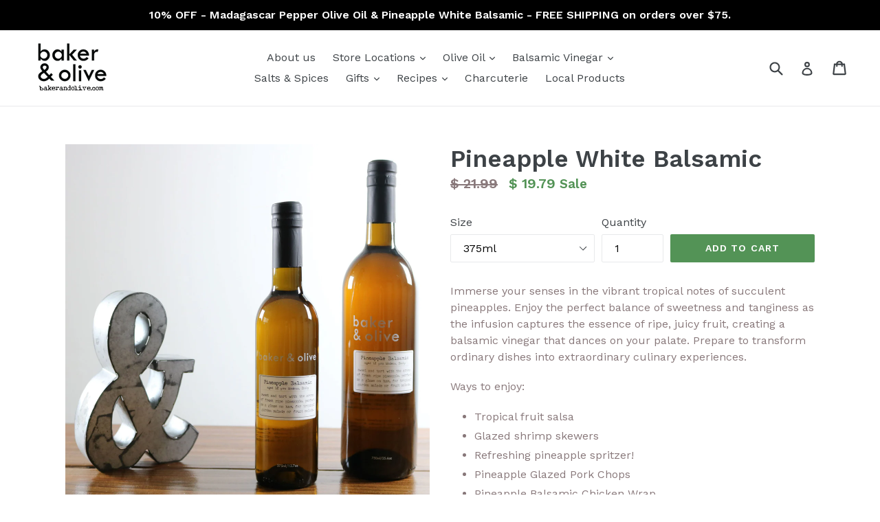

--- FILE ---
content_type: text/html; charset=utf-8
request_url: https://bakerandolive.com/collections/white-balsamic-vinegar/products/pineapple-white-balsamic
body_size: 29791
content:
<!doctype html>
<!--[if IE 9]> <html class="ie9 no-js" lang="en"> <![endif]-->
<!--[if (gt IE 9)|!(IE)]><!--> <html class="no-js" lang="en"> <!--<![endif]-->
<head>
<meta name="google-site-verification" content="-8VHz8yV0xWytkav7AkIxasL_ghydZCETkfkJN_C1BM" />
  <meta name="google-site-verification" content="WQMVH9eWbkFm_paM1PstEgdenbvvZUFBCZVksF42j3k" />
  <meta charset="utf-8"><title>Pineapple White Balsamic
&ndash; Baker and Olive</title><meta name="description" content="Immerse your senses in the vibrant tropical notes of succulent pineapples. Enjoy the perfect balance of sweetness and tanginess as the infusion captures the essence of ripe, juicy fruit, creating a balsamic vinegar that dances on your palate. Prepare to transform ordinary dishes into extraordinary culinary experiences."><meta http-equiv="X-UA-Compatible" content="IE=edge,chrome=1">
  <meta name="viewport" content="width=device-width,initial-scale=1">
  <meta name="theme-color" content="#539356">
  <link rel="canonical" href="https://bakerandolive.com/products/pineapple-white-balsamic">

  
    <link rel="shortcut icon" href="//bakerandolive.com/cdn/shop/files/Favicon_32x32.jpg?v=1613514175" type="image/png">
  



  <!-- /snippets/social-meta-tags.liquid -->
<meta property="og:site_name" content="Baker and Olive">
<meta property="og:url" content="https://bakerandolive.com/products/pineapple-white-balsamic">
<meta property="og:title" content="Pineapple White Balsamic">
<meta property="og:type" content="product">
<meta property="og:description" content="Immerse your senses in the vibrant tropical notes of succulent pineapples. Enjoy the perfect balance of sweetness and tanginess as the infusion captures the essence of ripe, juicy fruit, creating a balsamic vinegar that dances on your palate. Prepare to transform ordinary dishes into extraordinary culinary experiences."><meta property="og:price:amount" content="19.79">
  <meta property="og:price:currency" content="USD"><meta property="og:image" content="http://bakerandolive.com/cdn/shop/files/Pineapplebalsamic_resized_1024x1024.jpg?v=1708469436">
<meta property="og:image:secure_url" content="https://bakerandolive.com/cdn/shop/files/Pineapplebalsamic_resized_1024x1024.jpg?v=1708469436">

<meta name="twitter:site" content="@">
<meta name="twitter:card" content="summary_large_image">
<meta name="twitter:title" content="Pineapple White Balsamic">
<meta name="twitter:description" content="Immerse your senses in the vibrant tropical notes of succulent pineapples. Enjoy the perfect balance of sweetness and tanginess as the infusion captures the essence of ripe, juicy fruit, creating a balsamic vinegar that dances on your palate. Prepare to transform ordinary dishes into extraordinary culinary experiences.">


  <link href="//bakerandolive.com/cdn/shop/t/5/assets/theme.scss.css?v=50383339452164302451696269095" rel="stylesheet" type="text/css" media="all" />
  

  <link href="//fonts.googleapis.com/css?family=Work+Sans:400,700" rel="stylesheet" type="text/css" media="all" />


  

    <link href="//fonts.googleapis.com/css?family=Work+Sans:600" rel="stylesheet" type="text/css" media="all" />
  



  <script>
    var theme = {
      strings: {
        addToCart: "Add to cart",
        soldOut: "Sold out",
        unavailable: "Unavailable",
        showMore: "Show More",
        showLess: "Show Less"
      },
      moneyFormat: "$ {{amount}}"
    }

    document.documentElement.className = document.documentElement.className.replace('no-js', 'js');
  </script>

  <!--[if (lte IE 9) ]><script src="//bakerandolive.com/cdn/shop/t/5/assets/match-media.min.js?v=22265819453975888031485822258" type="text/javascript"></script><![endif]-->

  

  <!--[if (gt IE 9)|!(IE)]><!--><script src="//bakerandolive.com/cdn/shop/t/5/assets/vendor.js?v=136118274122071307521485822258" defer="defer"></script><!--<![endif]-->
  <!--[if lte IE 9]><script src="//bakerandolive.com/cdn/shop/t/5/assets/vendor.js?v=136118274122071307521485822258"></script><![endif]-->

  <!--[if (gt IE 9)|!(IE)]><!--><script src="//bakerandolive.com/cdn/shop/t/5/assets/theme.js?v=157915646904488482801488492091" defer="defer"></script><!--<![endif]-->
  <!--[if lte IE 9]><script src="//bakerandolive.com/cdn/shop/t/5/assets/theme.js?v=157915646904488482801488492091"></script><![endif]-->

  <!-- GDPR & CCPA Notice -->
  <script type="text/javascript">
  var _iub = _iub || [];
  _iub.csConfiguration = {"ccpaAcknowledgeOnDisplay":false,"lang":"en","siteId":1972303,"consentOnScroll":false,"enableCcpa":true,"countryDetection":true,"cookiePolicyId":39064763, "banner":{ "acceptButtonDisplay":true,"customizeButtonDisplay":true,"position":"float-bottom-center","acceptButtonColor":"#539356","acceptButtonCaptionColor":"white","customizeButtonColor":"#212121","customizeButtonCaptionColor":"white","rejectButtonColor":"#0073CE","rejectButtonCaptionColor":"white","textColor":"#788188","backgroundColor":"#ffffff" }};
  </script>

  
  
  <script>window.performance && window.performance.mark && window.performance.mark('shopify.content_for_header.start');</script><meta name="google-site-verification" content="AJmZ6pQRiWoK7AyrnjZE9qx9bdkYWZiLXyT7uEvxZuA">
<meta name="google-site-verification" content="WQMVH9eWbkFm_paM1PstEgdenbvvZUFBCZVksF42j3k">
<meta id="shopify-digital-wallet" name="shopify-digital-wallet" content="/3373489/digital_wallets/dialog">
<meta name="shopify-checkout-api-token" content="d99e83eb15d7b0b61a632f436c5d8665">
<meta id="in-context-paypal-metadata" data-shop-id="3373489" data-venmo-supported="false" data-environment="production" data-locale="en_US" data-paypal-v4="true" data-currency="USD">
<link rel="alternate" type="application/json+oembed" href="https://bakerandolive.com/products/pineapple-white-balsamic.oembed">
<script async="async" src="/checkouts/internal/preloads.js?locale=en-US"></script>
<link rel="preconnect" href="https://shop.app" crossorigin="anonymous">
<script async="async" src="https://shop.app/checkouts/internal/preloads.js?locale=en-US&shop_id=3373489" crossorigin="anonymous"></script>
<script id="apple-pay-shop-capabilities" type="application/json">{"shopId":3373489,"countryCode":"US","currencyCode":"USD","merchantCapabilities":["supports3DS"],"merchantId":"gid:\/\/shopify\/Shop\/3373489","merchantName":"Baker and Olive","requiredBillingContactFields":["postalAddress","email"],"requiredShippingContactFields":["postalAddress","email"],"shippingType":"shipping","supportedNetworks":["visa","masterCard","amex","discover","elo","jcb"],"total":{"type":"pending","label":"Baker and Olive","amount":"1.00"},"shopifyPaymentsEnabled":true,"supportsSubscriptions":true}</script>
<script id="shopify-features" type="application/json">{"accessToken":"d99e83eb15d7b0b61a632f436c5d8665","betas":["rich-media-storefront-analytics"],"domain":"bakerandolive.com","predictiveSearch":true,"shopId":3373489,"locale":"en"}</script>
<script>var Shopify = Shopify || {};
Shopify.shop = "baker-and-olive.myshopify.com";
Shopify.locale = "en";
Shopify.currency = {"active":"USD","rate":"1.0"};
Shopify.country = "US";
Shopify.theme = {"name":"debut","id":176205700,"schema_name":"Debut","schema_version":"1.1.3","theme_store_id":796,"role":"main"};
Shopify.theme.handle = "null";
Shopify.theme.style = {"id":null,"handle":null};
Shopify.cdnHost = "bakerandolive.com/cdn";
Shopify.routes = Shopify.routes || {};
Shopify.routes.root = "/";</script>
<script type="module">!function(o){(o.Shopify=o.Shopify||{}).modules=!0}(window);</script>
<script>!function(o){function n(){var o=[];function n(){o.push(Array.prototype.slice.apply(arguments))}return n.q=o,n}var t=o.Shopify=o.Shopify||{};t.loadFeatures=n(),t.autoloadFeatures=n()}(window);</script>
<script>
  window.ShopifyPay = window.ShopifyPay || {};
  window.ShopifyPay.apiHost = "shop.app\/pay";
  window.ShopifyPay.redirectState = null;
</script>
<script id="shop-js-analytics" type="application/json">{"pageType":"product"}</script>
<script defer="defer" async type="module" src="//bakerandolive.com/cdn/shopifycloud/shop-js/modules/v2/client.init-shop-cart-sync_BT-GjEfc.en.esm.js"></script>
<script defer="defer" async type="module" src="//bakerandolive.com/cdn/shopifycloud/shop-js/modules/v2/chunk.common_D58fp_Oc.esm.js"></script>
<script defer="defer" async type="module" src="//bakerandolive.com/cdn/shopifycloud/shop-js/modules/v2/chunk.modal_xMitdFEc.esm.js"></script>
<script type="module">
  await import("//bakerandolive.com/cdn/shopifycloud/shop-js/modules/v2/client.init-shop-cart-sync_BT-GjEfc.en.esm.js");
await import("//bakerandolive.com/cdn/shopifycloud/shop-js/modules/v2/chunk.common_D58fp_Oc.esm.js");
await import("//bakerandolive.com/cdn/shopifycloud/shop-js/modules/v2/chunk.modal_xMitdFEc.esm.js");

  window.Shopify.SignInWithShop?.initShopCartSync?.({"fedCMEnabled":true,"windoidEnabled":true});

</script>
<script>
  window.Shopify = window.Shopify || {};
  if (!window.Shopify.featureAssets) window.Shopify.featureAssets = {};
  window.Shopify.featureAssets['shop-js'] = {"shop-cart-sync":["modules/v2/client.shop-cart-sync_DZOKe7Ll.en.esm.js","modules/v2/chunk.common_D58fp_Oc.esm.js","modules/v2/chunk.modal_xMitdFEc.esm.js"],"init-fed-cm":["modules/v2/client.init-fed-cm_B6oLuCjv.en.esm.js","modules/v2/chunk.common_D58fp_Oc.esm.js","modules/v2/chunk.modal_xMitdFEc.esm.js"],"shop-cash-offers":["modules/v2/client.shop-cash-offers_D2sdYoxE.en.esm.js","modules/v2/chunk.common_D58fp_Oc.esm.js","modules/v2/chunk.modal_xMitdFEc.esm.js"],"shop-login-button":["modules/v2/client.shop-login-button_QeVjl5Y3.en.esm.js","modules/v2/chunk.common_D58fp_Oc.esm.js","modules/v2/chunk.modal_xMitdFEc.esm.js"],"pay-button":["modules/v2/client.pay-button_DXTOsIq6.en.esm.js","modules/v2/chunk.common_D58fp_Oc.esm.js","modules/v2/chunk.modal_xMitdFEc.esm.js"],"shop-button":["modules/v2/client.shop-button_DQZHx9pm.en.esm.js","modules/v2/chunk.common_D58fp_Oc.esm.js","modules/v2/chunk.modal_xMitdFEc.esm.js"],"avatar":["modules/v2/client.avatar_BTnouDA3.en.esm.js"],"init-windoid":["modules/v2/client.init-windoid_CR1B-cfM.en.esm.js","modules/v2/chunk.common_D58fp_Oc.esm.js","modules/v2/chunk.modal_xMitdFEc.esm.js"],"init-shop-for-new-customer-accounts":["modules/v2/client.init-shop-for-new-customer-accounts_C_vY_xzh.en.esm.js","modules/v2/client.shop-login-button_QeVjl5Y3.en.esm.js","modules/v2/chunk.common_D58fp_Oc.esm.js","modules/v2/chunk.modal_xMitdFEc.esm.js"],"init-shop-email-lookup-coordinator":["modules/v2/client.init-shop-email-lookup-coordinator_BI7n9ZSv.en.esm.js","modules/v2/chunk.common_D58fp_Oc.esm.js","modules/v2/chunk.modal_xMitdFEc.esm.js"],"init-shop-cart-sync":["modules/v2/client.init-shop-cart-sync_BT-GjEfc.en.esm.js","modules/v2/chunk.common_D58fp_Oc.esm.js","modules/v2/chunk.modal_xMitdFEc.esm.js"],"shop-toast-manager":["modules/v2/client.shop-toast-manager_DiYdP3xc.en.esm.js","modules/v2/chunk.common_D58fp_Oc.esm.js","modules/v2/chunk.modal_xMitdFEc.esm.js"],"init-customer-accounts":["modules/v2/client.init-customer-accounts_D9ZNqS-Q.en.esm.js","modules/v2/client.shop-login-button_QeVjl5Y3.en.esm.js","modules/v2/chunk.common_D58fp_Oc.esm.js","modules/v2/chunk.modal_xMitdFEc.esm.js"],"init-customer-accounts-sign-up":["modules/v2/client.init-customer-accounts-sign-up_iGw4briv.en.esm.js","modules/v2/client.shop-login-button_QeVjl5Y3.en.esm.js","modules/v2/chunk.common_D58fp_Oc.esm.js","modules/v2/chunk.modal_xMitdFEc.esm.js"],"shop-follow-button":["modules/v2/client.shop-follow-button_CqMgW2wH.en.esm.js","modules/v2/chunk.common_D58fp_Oc.esm.js","modules/v2/chunk.modal_xMitdFEc.esm.js"],"checkout-modal":["modules/v2/client.checkout-modal_xHeaAweL.en.esm.js","modules/v2/chunk.common_D58fp_Oc.esm.js","modules/v2/chunk.modal_xMitdFEc.esm.js"],"shop-login":["modules/v2/client.shop-login_D91U-Q7h.en.esm.js","modules/v2/chunk.common_D58fp_Oc.esm.js","modules/v2/chunk.modal_xMitdFEc.esm.js"],"lead-capture":["modules/v2/client.lead-capture_BJmE1dJe.en.esm.js","modules/v2/chunk.common_D58fp_Oc.esm.js","modules/v2/chunk.modal_xMitdFEc.esm.js"],"payment-terms":["modules/v2/client.payment-terms_Ci9AEqFq.en.esm.js","modules/v2/chunk.common_D58fp_Oc.esm.js","modules/v2/chunk.modal_xMitdFEc.esm.js"]};
</script>
<script>(function() {
  var isLoaded = false;
  function asyncLoad() {
    if (isLoaded) return;
    isLoaded = true;
    var urls = ["https:\/\/upsells.boldapps.net\/v2_ui\/js\/UpsellTracker.js?shop=baker-and-olive.myshopify.com","https:\/\/upsells.boldapps.net\/v2_ui\/js\/upsell.js?shop=baker-and-olive.myshopify.com","\/\/shopify.privy.com\/widget.js?shop=baker-and-olive.myshopify.com","https:\/\/cdn.growthhero.io\/sites\/pixel.js?shop=baker-and-olive.myshopify.com"];
    for (var i = 0; i < urls.length; i++) {
      var s = document.createElement('script');
      s.type = 'text/javascript';
      s.async = true;
      s.src = urls[i];
      var x = document.getElementsByTagName('script')[0];
      x.parentNode.insertBefore(s, x);
    }
  };
  if(window.attachEvent) {
    window.attachEvent('onload', asyncLoad);
  } else {
    window.addEventListener('load', asyncLoad, false);
  }
})();</script>
<script id="__st">var __st={"a":3373489,"offset":-28800,"reqid":"d9b41547-7457-4383-9f50-b6268eeffa6d-1769489816","pageurl":"bakerandolive.com\/collections\/white-balsamic-vinegar\/products\/pineapple-white-balsamic","u":"2154465d6666","p":"product","rtyp":"product","rid":4347957379145};</script>
<script>window.ShopifyPaypalV4VisibilityTracking = true;</script>
<script id="captcha-bootstrap">!function(){'use strict';const t='contact',e='account',n='new_comment',o=[[t,t],['blogs',n],['comments',n],[t,'customer']],c=[[e,'customer_login'],[e,'guest_login'],[e,'recover_customer_password'],[e,'create_customer']],r=t=>t.map((([t,e])=>`form[action*='/${t}']:not([data-nocaptcha='true']) input[name='form_type'][value='${e}']`)).join(','),a=t=>()=>t?[...document.querySelectorAll(t)].map((t=>t.form)):[];function s(){const t=[...o],e=r(t);return a(e)}const i='password',u='form_key',d=['recaptcha-v3-token','g-recaptcha-response','h-captcha-response',i],f=()=>{try{return window.sessionStorage}catch{return}},m='__shopify_v',_=t=>t.elements[u];function p(t,e,n=!1){try{const o=window.sessionStorage,c=JSON.parse(o.getItem(e)),{data:r}=function(t){const{data:e,action:n}=t;return t[m]||n?{data:e,action:n}:{data:t,action:n}}(c);for(const[e,n]of Object.entries(r))t.elements[e]&&(t.elements[e].value=n);n&&o.removeItem(e)}catch(o){console.error('form repopulation failed',{error:o})}}const l='form_type',E='cptcha';function T(t){t.dataset[E]=!0}const w=window,h=w.document,L='Shopify',v='ce_forms',y='captcha';let A=!1;((t,e)=>{const n=(g='f06e6c50-85a8-45c8-87d0-21a2b65856fe',I='https://cdn.shopify.com/shopifycloud/storefront-forms-hcaptcha/ce_storefront_forms_captcha_hcaptcha.v1.5.2.iife.js',D={infoText:'Protected by hCaptcha',privacyText:'Privacy',termsText:'Terms'},(t,e,n)=>{const o=w[L][v],c=o.bindForm;if(c)return c(t,g,e,D).then(n);var r;o.q.push([[t,g,e,D],n]),r=I,A||(h.body.append(Object.assign(h.createElement('script'),{id:'captcha-provider',async:!0,src:r})),A=!0)});var g,I,D;w[L]=w[L]||{},w[L][v]=w[L][v]||{},w[L][v].q=[],w[L][y]=w[L][y]||{},w[L][y].protect=function(t,e){n(t,void 0,e),T(t)},Object.freeze(w[L][y]),function(t,e,n,w,h,L){const[v,y,A,g]=function(t,e,n){const i=e?o:[],u=t?c:[],d=[...i,...u],f=r(d),m=r(i),_=r(d.filter((([t,e])=>n.includes(e))));return[a(f),a(m),a(_),s()]}(w,h,L),I=t=>{const e=t.target;return e instanceof HTMLFormElement?e:e&&e.form},D=t=>v().includes(t);t.addEventListener('submit',(t=>{const e=I(t);if(!e)return;const n=D(e)&&!e.dataset.hcaptchaBound&&!e.dataset.recaptchaBound,o=_(e),c=g().includes(e)&&(!o||!o.value);(n||c)&&t.preventDefault(),c&&!n&&(function(t){try{if(!f())return;!function(t){const e=f();if(!e)return;const n=_(t);if(!n)return;const o=n.value;o&&e.removeItem(o)}(t);const e=Array.from(Array(32),(()=>Math.random().toString(36)[2])).join('');!function(t,e){_(t)||t.append(Object.assign(document.createElement('input'),{type:'hidden',name:u})),t.elements[u].value=e}(t,e),function(t,e){const n=f();if(!n)return;const o=[...t.querySelectorAll(`input[type='${i}']`)].map((({name:t})=>t)),c=[...d,...o],r={};for(const[a,s]of new FormData(t).entries())c.includes(a)||(r[a]=s);n.setItem(e,JSON.stringify({[m]:1,action:t.action,data:r}))}(t,e)}catch(e){console.error('failed to persist form',e)}}(e),e.submit())}));const S=(t,e)=>{t&&!t.dataset[E]&&(n(t,e.some((e=>e===t))),T(t))};for(const o of['focusin','change'])t.addEventListener(o,(t=>{const e=I(t);D(e)&&S(e,y())}));const B=e.get('form_key'),M=e.get(l),P=B&&M;t.addEventListener('DOMContentLoaded',(()=>{const t=y();if(P)for(const e of t)e.elements[l].value===M&&p(e,B);[...new Set([...A(),...v().filter((t=>'true'===t.dataset.shopifyCaptcha))])].forEach((e=>S(e,t)))}))}(h,new URLSearchParams(w.location.search),n,t,e,['guest_login'])})(!0,!0)}();</script>
<script integrity="sha256-4kQ18oKyAcykRKYeNunJcIwy7WH5gtpwJnB7kiuLZ1E=" data-source-attribution="shopify.loadfeatures" defer="defer" src="//bakerandolive.com/cdn/shopifycloud/storefront/assets/storefront/load_feature-a0a9edcb.js" crossorigin="anonymous"></script>
<script crossorigin="anonymous" defer="defer" src="//bakerandolive.com/cdn/shopifycloud/storefront/assets/shopify_pay/storefront-65b4c6d7.js?v=20250812"></script>
<script data-source-attribution="shopify.dynamic_checkout.dynamic.init">var Shopify=Shopify||{};Shopify.PaymentButton=Shopify.PaymentButton||{isStorefrontPortableWallets:!0,init:function(){window.Shopify.PaymentButton.init=function(){};var t=document.createElement("script");t.src="https://bakerandolive.com/cdn/shopifycloud/portable-wallets/latest/portable-wallets.en.js",t.type="module",document.head.appendChild(t)}};
</script>
<script data-source-attribution="shopify.dynamic_checkout.buyer_consent">
  function portableWalletsHideBuyerConsent(e){var t=document.getElementById("shopify-buyer-consent"),n=document.getElementById("shopify-subscription-policy-button");t&&n&&(t.classList.add("hidden"),t.setAttribute("aria-hidden","true"),n.removeEventListener("click",e))}function portableWalletsShowBuyerConsent(e){var t=document.getElementById("shopify-buyer-consent"),n=document.getElementById("shopify-subscription-policy-button");t&&n&&(t.classList.remove("hidden"),t.removeAttribute("aria-hidden"),n.addEventListener("click",e))}window.Shopify?.PaymentButton&&(window.Shopify.PaymentButton.hideBuyerConsent=portableWalletsHideBuyerConsent,window.Shopify.PaymentButton.showBuyerConsent=portableWalletsShowBuyerConsent);
</script>
<script data-source-attribution="shopify.dynamic_checkout.cart.bootstrap">document.addEventListener("DOMContentLoaded",(function(){function t(){return document.querySelector("shopify-accelerated-checkout-cart, shopify-accelerated-checkout")}if(t())Shopify.PaymentButton.init();else{new MutationObserver((function(e,n){t()&&(Shopify.PaymentButton.init(),n.disconnect())})).observe(document.body,{childList:!0,subtree:!0})}}));
</script>
<link id="shopify-accelerated-checkout-styles" rel="stylesheet" media="screen" href="https://bakerandolive.com/cdn/shopifycloud/portable-wallets/latest/accelerated-checkout-backwards-compat.css" crossorigin="anonymous">
<style id="shopify-accelerated-checkout-cart">
        #shopify-buyer-consent {
  margin-top: 1em;
  display: inline-block;
  width: 100%;
}

#shopify-buyer-consent.hidden {
  display: none;
}

#shopify-subscription-policy-button {
  background: none;
  border: none;
  padding: 0;
  text-decoration: underline;
  font-size: inherit;
  cursor: pointer;
}

#shopify-subscription-policy-button::before {
  box-shadow: none;
}

      </style>

<script>window.performance && window.performance.mark && window.performance.mark('shopify.content_for_header.end');</script>
  
  <!-- End GDPR & CCPA Notice -->
<script>window.BOLD = window.BOLD || {};
    window.BOLD.common = window.BOLD.common || {};
    window.BOLD.common.Shopify = window.BOLD.common.Shopify || {};
    window.BOLD.common.Shopify.shop = {
      domain: 'bakerandolive.com',
      permanent_domain: 'baker-and-olive.myshopify.com',
      url: 'https://bakerandolive.com',
      secure_url: 'https://bakerandolive.com',
      money_format: "$ {{amount}}",
      currency: "USD"
    };
    window.BOLD.common.Shopify.customer = {
      id: null,
      tags: null,
    };
    window.BOLD.common.Shopify.cart = {"note":null,"attributes":{},"original_total_price":0,"total_price":0,"total_discount":0,"total_weight":0.0,"item_count":0,"items":[],"requires_shipping":false,"currency":"USD","items_subtotal_price":0,"cart_level_discount_applications":[],"checkout_charge_amount":0};
    window.BOLD.common.template = 'product';window.BOLD.common.Shopify.formatMoney = function(money, format) {
        function n(t, e) {
            return "undefined" == typeof t ? e : t
        }
        function r(t, e, r, i) {
            if (e = n(e, 2),
                r = n(r, ","),
                i = n(i, "."),
            isNaN(t) || null == t)
                return 0;
            t = (t / 100).toFixed(e);
            var o = t.split(".")
                , a = o[0].replace(/(\d)(?=(\d\d\d)+(?!\d))/g, "$1" + r)
                , s = o[1] ? i + o[1] : "";
            return a + s
        }
        "string" == typeof money && (money = money.replace(".", ""));
        var i = ""
            , o = /\{\{\s*(\w+)\s*\}\}/
            , a = format || window.BOLD.common.Shopify.shop.money_format || window.Shopify.money_format || "$ {{ amount }}";
        switch (a.match(o)[1]) {
            case "amount":
                i = r(money, 2, ",", ".");
                break;
            case "amount_no_decimals":
                i = r(money, 0, ",", ".");
                break;
            case "amount_with_comma_separator":
                i = r(money, 2, ".", ",");
                break;
            case "amount_no_decimals_with_comma_separator":
                i = r(money, 0, ".", ",");
                break;
            case "amount_with_space_separator":
                i = r(money, 2, " ", ",");
                break;
            case "amount_no_decimals_with_space_separator":
                i = r(money, 0, " ", ",");
                break;
            case "amount_with_apostrophe_separator":
                i = r(money, 2, "'", ".");
                break;
        }
        return a.replace(o, i);
    };
    window.BOLD.common.Shopify.saveProduct = function (handle, product) {
      if (typeof handle === 'string' && typeof window.BOLD.common.Shopify.products[handle] === 'undefined') {
        if (typeof product === 'number') {
          window.BOLD.common.Shopify.handles[product] = handle;
          product = { id: product };
        }
        window.BOLD.common.Shopify.products[handle] = product;
      }
    };
    window.BOLD.common.Shopify.saveVariant = function (variant_id, variant) {
      if (typeof variant_id === 'number' && typeof window.BOLD.common.Shopify.variants[variant_id] === 'undefined') {
        window.BOLD.common.Shopify.variants[variant_id] = variant;
      }
    };window.BOLD.common.Shopify.products = window.BOLD.common.Shopify.products || {};
    window.BOLD.common.Shopify.variants = window.BOLD.common.Shopify.variants || {};
    window.BOLD.common.Shopify.handles = window.BOLD.common.Shopify.handles || {};window.BOLD.common.Shopify.handle = "pineapple-white-balsamic"
window.BOLD.common.Shopify.saveProduct("pineapple-white-balsamic", 4347957379145);window.BOLD.common.Shopify.saveVariant(31111996964937, { product_id: 4347957379145, product_handle: "pineapple-white-balsamic", price: 1979, group_id: '', csp_metafield: {}});window.BOLD.common.Shopify.saveVariant(31111996997705, { product_id: 4347957379145, product_handle: "pineapple-white-balsamic", price: 3779, group_id: '', csp_metafield: {}});window.BOLD.apps_installed = {"Brain":1,"Product Upsell":3} || {};window.BOLD.common.Shopify.saveProduct("starter-pack", 6765394591817);window.BOLD.common.Shopify.saveVariant(39973357191241, { product_id: 6765394591817, product_handle: "starter-pack", price: 8789, group_id: '', csp_metafield: {}});window.BOLD.common.Shopify.saveProduct("ripe-peach-white-balsamic", 207068557);window.BOLD.common.Shopify.saveVariant(471069229, { product_id: 207068557, product_handle: "ripe-peach-white-balsamic", price: 2199, group_id: '', csp_metafield: {}});window.BOLD.common.Shopify.saveVariant(471069233, { product_id: 207068557, product_handle: "ripe-peach-white-balsamic", price: 4199, group_id: '', csp_metafield: {}});window.BOLD.common.Shopify.saveProduct("sicilian-lemon-white-balsamic", 207068541);window.BOLD.common.Shopify.saveVariant(471069193, { product_id: 207068541, product_handle: "sicilian-lemon-white-balsamic", price: 2199, group_id: '', csp_metafield: {}});window.BOLD.common.Shopify.saveVariant(471069197, { product_id: 207068541, product_handle: "sicilian-lemon-white-balsamic", price: 4199, group_id: '', csp_metafield: {}});window.BOLD.common.Shopify.saveProduct("cranberry-pear-white-balsamic", 207068581);window.BOLD.common.Shopify.saveVariant(471069265, { product_id: 207068581, product_handle: "cranberry-pear-white-balsamic", price: 2199, group_id: '', csp_metafield: {}});window.BOLD.common.Shopify.saveVariant(471069269, { product_id: 207068581, product_handle: "cranberry-pear-white-balsamic", price: 4199, group_id: '', csp_metafield: {}});window.BOLD.common.Shopify.saveProduct("grapefruit-white-balsamic", 207068545);window.BOLD.common.Shopify.saveVariant(471069201, { product_id: 207068545, product_handle: "grapefruit-white-balsamic", price: 2199, group_id: '', csp_metafield: {}});window.BOLD.common.Shopify.saveVariant(471069205, { product_id: 207068545, product_handle: "grapefruit-white-balsamic", price: 4199, group_id: '', csp_metafield: {}});window.BOLD.common.Shopify.saveProduct("wild-raspberry-white-balsamic", 4347369357385);window.BOLD.common.Shopify.saveVariant(31109810618441, { product_id: 4347369357385, product_handle: "wild-raspberry-white-balsamic", price: 2199, group_id: '', csp_metafield: {}});window.BOLD.common.Shopify.saveVariant(31109810651209, { product_id: 4347369357385, product_handle: "wild-raspberry-white-balsamic", price: 4199, group_id: '', csp_metafield: {}});window.BOLD.common.Shopify.saveProduct("honey-ginger-white-balsamic", 207068553);window.BOLD.common.Shopify.saveVariant(471069221, { product_id: 207068553, product_handle: "honey-ginger-white-balsamic", price: 2199, group_id: '', csp_metafield: {}});window.BOLD.common.Shopify.saveVariant(471069225, { product_id: 207068553, product_handle: "honey-ginger-white-balsamic", price: 4199, group_id: '', csp_metafield: {}});window.BOLD.common.Shopify.saveProduct("apricot-white-balsamic", 9826816260);window.BOLD.common.Shopify.saveVariant(34270625092, { product_id: 9826816260, product_handle: "apricot-white-balsamic", price: 2199, group_id: '', csp_metafield: {}});window.BOLD.common.Shopify.saveVariant(34270625156, { product_id: 9826816260, product_handle: "apricot-white-balsamic", price: 4199, group_id: '', csp_metafield: {}});window.BOLD.common.Shopify.saveProduct("alfoos-mango-white-balsamic", 4347359887433);window.BOLD.common.Shopify.saveVariant(31109792628809, { product_id: 4347359887433, product_handle: "alfoos-mango-white-balsamic", price: 2199, group_id: '', csp_metafield: {}});window.BOLD.common.Shopify.saveVariant(31109792661577, { product_id: 4347359887433, product_handle: "alfoos-mango-white-balsamic", price: 4199, group_id: '', csp_metafield: {}});window.BOLD.common.Shopify.saveProduct("pineapple-white-balsamic", 4347957379145);window.BOLD.common.Shopify.saveVariant(31111996964937, { product_id: 4347957379145, product_handle: "pineapple-white-balsamic", price: 1979, group_id: '', csp_metafield: {}});window.BOLD.common.Shopify.saveVariant(31111996997705, { product_id: 4347957379145, product_handle: "pineapple-white-balsamic", price: 3779, group_id: '', csp_metafield: {}});window.BOLD.common.Shopify.saveProduct("lemongrass-mint-white-balsamic", 207068549);window.BOLD.common.Shopify.saveVariant(471069213, { product_id: 207068549, product_handle: "lemongrass-mint-white-balsamic", price: 2199, group_id: '', csp_metafield: {}});window.BOLD.common.Shopify.saveVariant(471069217, { product_id: 207068549, product_handle: "lemongrass-mint-white-balsamic", price: 4199, group_id: '', csp_metafield: {}});window.BOLD.common.Shopify.saveProduct("gravenstein-apple-white-balsamic", 4347888009289);window.BOLD.common.Shopify.saveVariant(31111791083593, { product_id: 4347888009289, product_handle: "gravenstein-apple-white-balsamic", price: 2199, group_id: '', csp_metafield: {}});window.BOLD.common.Shopify.saveVariant(31111791116361, { product_id: 4347888009289, product_handle: "gravenstein-apple-white-balsamic", price: 4199, group_id: '', csp_metafield: {}});window.BOLD.common.Shopify.saveProduct("cara-cara-orange-vanilla-white-balsamic", 207068569);window.BOLD.common.Shopify.saveVariant(471069249, { product_id: 207068569, product_handle: "cara-cara-orange-vanilla-white-balsamic", price: 2199, group_id: '', csp_metafield: {}});window.BOLD.common.Shopify.saveVariant(31852235128905, { product_id: 207068569, product_handle: "cara-cara-orange-vanilla-white-balsamic", price: 4199, group_id: '', csp_metafield: {}});window.BOLD.common.Shopify.saveProduct("a-premium-white-balsamic", 207068565);window.BOLD.common.Shopify.saveVariant(471069241, { product_id: 207068565, product_handle: "a-premium-white-balsamic", price: 2199, group_id: '', csp_metafield: {}});window.BOLD.common.Shopify.saveVariant(28980216692770, { product_id: 207068565, product_handle: "a-premium-white-balsamic", price: 4199, group_id: '', csp_metafield: {}});window.BOLD.common.Shopify.saveProduct("coconut-white-balsamic-vinegar", 366657885);window.BOLD.common.Shopify.saveVariant(942808745, { product_id: 366657885, product_handle: "coconut-white-balsamic-vinegar", price: 2199, group_id: '', csp_metafield: {}});window.BOLD.common.Shopify.saveVariant(942808749, { product_id: 366657885, product_handle: "coconut-white-balsamic-vinegar", price: 4199, group_id: '', csp_metafield: {}});window.BOLD.common.Shopify.saveProduct("cherry-rose-white-balsamic", 10042828161334);window.BOLD.common.Shopify.saveVariant(51446580150582, { product_id: 10042828161334, product_handle: "cherry-rose-white-balsamic", price: 2199, group_id: '', csp_metafield: {}});window.BOLD.common.Shopify.saveVariant(51446580183350, { product_id: 10042828161334, product_handle: "cherry-rose-white-balsamic", price: 4199, group_id: '', csp_metafield: {}});window.BOLD.common.Shopify.saveProduct("strawberry-kiwi-white-balsamic", 10154963403062);window.BOLD.common.Shopify.saveVariant(51759767617846, { product_id: 10154963403062, product_handle: "strawberry-kiwi-white-balsamic", price: 2199, group_id: '', csp_metafield: {}});window.BOLD.common.Shopify.saveVariant(51759767650614, { product_id: 10154963403062, product_handle: "strawberry-kiwi-white-balsamic", price: 4199, group_id: '', csp_metafield: {}});window.BOLD.common.Shopify.metafields = window.BOLD.common.Shopify.metafields || {};window.BOLD.common.Shopify.metafields["bold_rp"] = {"recurring_type":1};window.BOLD.common.Shopify.metafields["bold_csp_defaults"] = {};window.BOLD.common.cacheParams = window.BOLD.common.cacheParams || {};
</script><link href="//bakerandolive.com/cdn/shop/t/5/assets/bold-upsell.css?v=51915886505602322711577924425" rel="stylesheet" type="text/css" media="all" />
<link href="//bakerandolive.com/cdn/shop/t/5/assets/bold-upsell-custom.css?v=1191" rel="stylesheet" type="text/css" media="all" /><link href="//bakerandolive.com/cdn/shop/t/5/assets/bold-brain-widget.css?v=12280912722225961271577924364" rel="stylesheet" type="text/css" media="all" /><!-- BEGIN app block: shopify://apps/consentmo-gdpr/blocks/gdpr_cookie_consent/4fbe573f-a377-4fea-9801-3ee0858cae41 -->


<!-- END app block --><script src="https://cdn.shopify.com/extensions/019bfab3-40de-7db7-b8d1-3ff722cd2084/consentmo-gdpr-598/assets/consentmo_cookie_consent.js" type="text/javascript" defer="defer"></script>
<link href="https://monorail-edge.shopifysvc.com" rel="dns-prefetch">
<script>(function(){if ("sendBeacon" in navigator && "performance" in window) {try {var session_token_from_headers = performance.getEntriesByType('navigation')[0].serverTiming.find(x => x.name == '_s').description;} catch {var session_token_from_headers = undefined;}var session_cookie_matches = document.cookie.match(/_shopify_s=([^;]*)/);var session_token_from_cookie = session_cookie_matches && session_cookie_matches.length === 2 ? session_cookie_matches[1] : "";var session_token = session_token_from_headers || session_token_from_cookie || "";function handle_abandonment_event(e) {var entries = performance.getEntries().filter(function(entry) {return /monorail-edge.shopifysvc.com/.test(entry.name);});if (!window.abandonment_tracked && entries.length === 0) {window.abandonment_tracked = true;var currentMs = Date.now();var navigation_start = performance.timing.navigationStart;var payload = {shop_id: 3373489,url: window.location.href,navigation_start,duration: currentMs - navigation_start,session_token,page_type: "product"};window.navigator.sendBeacon("https://monorail-edge.shopifysvc.com/v1/produce", JSON.stringify({schema_id: "online_store_buyer_site_abandonment/1.1",payload: payload,metadata: {event_created_at_ms: currentMs,event_sent_at_ms: currentMs}}));}}window.addEventListener('pagehide', handle_abandonment_event);}}());</script>
<script id="web-pixels-manager-setup">(function e(e,d,r,n,o){if(void 0===o&&(o={}),!Boolean(null===(a=null===(i=window.Shopify)||void 0===i?void 0:i.analytics)||void 0===a?void 0:a.replayQueue)){var i,a;window.Shopify=window.Shopify||{};var t=window.Shopify;t.analytics=t.analytics||{};var s=t.analytics;s.replayQueue=[],s.publish=function(e,d,r){return s.replayQueue.push([e,d,r]),!0};try{self.performance.mark("wpm:start")}catch(e){}var l=function(){var e={modern:/Edge?\/(1{2}[4-9]|1[2-9]\d|[2-9]\d{2}|\d{4,})\.\d+(\.\d+|)|Firefox\/(1{2}[4-9]|1[2-9]\d|[2-9]\d{2}|\d{4,})\.\d+(\.\d+|)|Chrom(ium|e)\/(9{2}|\d{3,})\.\d+(\.\d+|)|(Maci|X1{2}).+ Version\/(15\.\d+|(1[6-9]|[2-9]\d|\d{3,})\.\d+)([,.]\d+|)( \(\w+\)|)( Mobile\/\w+|) Safari\/|Chrome.+OPR\/(9{2}|\d{3,})\.\d+\.\d+|(CPU[ +]OS|iPhone[ +]OS|CPU[ +]iPhone|CPU IPhone OS|CPU iPad OS)[ +]+(15[._]\d+|(1[6-9]|[2-9]\d|\d{3,})[._]\d+)([._]\d+|)|Android:?[ /-](13[3-9]|1[4-9]\d|[2-9]\d{2}|\d{4,})(\.\d+|)(\.\d+|)|Android.+Firefox\/(13[5-9]|1[4-9]\d|[2-9]\d{2}|\d{4,})\.\d+(\.\d+|)|Android.+Chrom(ium|e)\/(13[3-9]|1[4-9]\d|[2-9]\d{2}|\d{4,})\.\d+(\.\d+|)|SamsungBrowser\/([2-9]\d|\d{3,})\.\d+/,legacy:/Edge?\/(1[6-9]|[2-9]\d|\d{3,})\.\d+(\.\d+|)|Firefox\/(5[4-9]|[6-9]\d|\d{3,})\.\d+(\.\d+|)|Chrom(ium|e)\/(5[1-9]|[6-9]\d|\d{3,})\.\d+(\.\d+|)([\d.]+$|.*Safari\/(?![\d.]+ Edge\/[\d.]+$))|(Maci|X1{2}).+ Version\/(10\.\d+|(1[1-9]|[2-9]\d|\d{3,})\.\d+)([,.]\d+|)( \(\w+\)|)( Mobile\/\w+|) Safari\/|Chrome.+OPR\/(3[89]|[4-9]\d|\d{3,})\.\d+\.\d+|(CPU[ +]OS|iPhone[ +]OS|CPU[ +]iPhone|CPU IPhone OS|CPU iPad OS)[ +]+(10[._]\d+|(1[1-9]|[2-9]\d|\d{3,})[._]\d+)([._]\d+|)|Android:?[ /-](13[3-9]|1[4-9]\d|[2-9]\d{2}|\d{4,})(\.\d+|)(\.\d+|)|Mobile Safari.+OPR\/([89]\d|\d{3,})\.\d+\.\d+|Android.+Firefox\/(13[5-9]|1[4-9]\d|[2-9]\d{2}|\d{4,})\.\d+(\.\d+|)|Android.+Chrom(ium|e)\/(13[3-9]|1[4-9]\d|[2-9]\d{2}|\d{4,})\.\d+(\.\d+|)|Android.+(UC? ?Browser|UCWEB|U3)[ /]?(15\.([5-9]|\d{2,})|(1[6-9]|[2-9]\d|\d{3,})\.\d+)\.\d+|SamsungBrowser\/(5\.\d+|([6-9]|\d{2,})\.\d+)|Android.+MQ{2}Browser\/(14(\.(9|\d{2,})|)|(1[5-9]|[2-9]\d|\d{3,})(\.\d+|))(\.\d+|)|K[Aa][Ii]OS\/(3\.\d+|([4-9]|\d{2,})\.\d+)(\.\d+|)/},d=e.modern,r=e.legacy,n=navigator.userAgent;return n.match(d)?"modern":n.match(r)?"legacy":"unknown"}(),u="modern"===l?"modern":"legacy",c=(null!=n?n:{modern:"",legacy:""})[u],f=function(e){return[e.baseUrl,"/wpm","/b",e.hashVersion,"modern"===e.buildTarget?"m":"l",".js"].join("")}({baseUrl:d,hashVersion:r,buildTarget:u}),m=function(e){var d=e.version,r=e.bundleTarget,n=e.surface,o=e.pageUrl,i=e.monorailEndpoint;return{emit:function(e){var a=e.status,t=e.errorMsg,s=(new Date).getTime(),l=JSON.stringify({metadata:{event_sent_at_ms:s},events:[{schema_id:"web_pixels_manager_load/3.1",payload:{version:d,bundle_target:r,page_url:o,status:a,surface:n,error_msg:t},metadata:{event_created_at_ms:s}}]});if(!i)return console&&console.warn&&console.warn("[Web Pixels Manager] No Monorail endpoint provided, skipping logging."),!1;try{return self.navigator.sendBeacon.bind(self.navigator)(i,l)}catch(e){}var u=new XMLHttpRequest;try{return u.open("POST",i,!0),u.setRequestHeader("Content-Type","text/plain"),u.send(l),!0}catch(e){return console&&console.warn&&console.warn("[Web Pixels Manager] Got an unhandled error while logging to Monorail."),!1}}}}({version:r,bundleTarget:l,surface:e.surface,pageUrl:self.location.href,monorailEndpoint:e.monorailEndpoint});try{o.browserTarget=l,function(e){var d=e.src,r=e.async,n=void 0===r||r,o=e.onload,i=e.onerror,a=e.sri,t=e.scriptDataAttributes,s=void 0===t?{}:t,l=document.createElement("script"),u=document.querySelector("head"),c=document.querySelector("body");if(l.async=n,l.src=d,a&&(l.integrity=a,l.crossOrigin="anonymous"),s)for(var f in s)if(Object.prototype.hasOwnProperty.call(s,f))try{l.dataset[f]=s[f]}catch(e){}if(o&&l.addEventListener("load",o),i&&l.addEventListener("error",i),u)u.appendChild(l);else{if(!c)throw new Error("Did not find a head or body element to append the script");c.appendChild(l)}}({src:f,async:!0,onload:function(){if(!function(){var e,d;return Boolean(null===(d=null===(e=window.Shopify)||void 0===e?void 0:e.analytics)||void 0===d?void 0:d.initialized)}()){var d=window.webPixelsManager.init(e)||void 0;if(d){var r=window.Shopify.analytics;r.replayQueue.forEach((function(e){var r=e[0],n=e[1],o=e[2];d.publishCustomEvent(r,n,o)})),r.replayQueue=[],r.publish=d.publishCustomEvent,r.visitor=d.visitor,r.initialized=!0}}},onerror:function(){return m.emit({status:"failed",errorMsg:"".concat(f," has failed to load")})},sri:function(e){var d=/^sha384-[A-Za-z0-9+/=]+$/;return"string"==typeof e&&d.test(e)}(c)?c:"",scriptDataAttributes:o}),m.emit({status:"loading"})}catch(e){m.emit({status:"failed",errorMsg:(null==e?void 0:e.message)||"Unknown error"})}}})({shopId: 3373489,storefrontBaseUrl: "https://bakerandolive.com",extensionsBaseUrl: "https://extensions.shopifycdn.com/cdn/shopifycloud/web-pixels-manager",monorailEndpoint: "https://monorail-edge.shopifysvc.com/unstable/produce_batch",surface: "storefront-renderer",enabledBetaFlags: ["2dca8a86"],webPixelsConfigList: [{"id":"2194768182","configuration":"{\"shopId\":\"3373489\",\"apiEndpoint\":\"https:\/\/pixel.api.txtcartapp.com\/event\",\"pageViewThrottleMinutes\":\"1\"}","eventPayloadVersion":"v1","runtimeContext":"STRICT","scriptVersion":"4c4dd74bfc88c29cf8f33aa0b9ba7e3b","type":"APP","apiClientId":4796291,"privacyPurposes":["ANALYTICS","MARKETING"],"dataSharingAdjustments":{"protectedCustomerApprovalScopes":["read_customer_address","read_customer_email","read_customer_name","read_customer_personal_data","read_customer_phone"]}},{"id":"1714913590","configuration":"{\"accountID\":\"GROWTHHERO_PIXEL\",\"version\":\"1.0\",\"queueUrl\":\"https:\/\/growthhero.queue.core.windows.net\/storefront-events\/messages?messagettl=-1\\u0026sv=2018-03-28\\u0026ss=q\\u0026srt=o\\u0026sp=wac\\u0026se=2222-04-30T19:28:24Z\\u0026st=2019-04-30T11:28:24Z\\u0026spr=https,http\\u0026sig=4quDjx%2BHIg8%2Fl0kJIIKtHuC1Cdl16EX8AsN0kz2%2F%2B2g%3D\"}","eventPayloadVersion":"v1","runtimeContext":"STRICT","scriptVersion":"281ed66b77e487b1f4366e270301a07a","type":"APP","apiClientId":2747937,"privacyPurposes":["ANALYTICS","MARKETING","SALE_OF_DATA"],"dataSharingAdjustments":{"protectedCustomerApprovalScopes":["read_customer_email","read_customer_name","read_customer_personal_data","read_customer_phone"]}},{"id":"954106166","configuration":"{\"myshopify_url\":\"baker-and-olive.myshopify.com\", \"environment\":\"production\" }","eventPayloadVersion":"v1","runtimeContext":"STRICT","scriptVersion":"4e7f6e2ee38e85d82463fcabd5f09a1f","type":"APP","apiClientId":118555,"privacyPurposes":["ANALYTICS","MARKETING","SALE_OF_DATA"],"dataSharingAdjustments":{"protectedCustomerApprovalScopes":["read_customer_email","read_customer_personal_data"]}},{"id":"788824374","configuration":"{\"config\":\"{\\\"google_tag_ids\\\":[\\\"G-22V7J3ZGGB\\\",\\\"AW-741392484\\\",\\\"GT-MRMS72N\\\"],\\\"target_country\\\":\\\"US\\\",\\\"gtag_events\\\":[{\\\"type\\\":\\\"begin_checkout\\\",\\\"action_label\\\":[\\\"G-22V7J3ZGGB\\\",\\\"AW-741392484\\\/9BD-CPDY3uYbEOSAw-EC\\\"]},{\\\"type\\\":\\\"search\\\",\\\"action_label\\\":[\\\"G-22V7J3ZGGB\\\",\\\"AW-741392484\\\/LUhuCPzY3uYbEOSAw-EC\\\"]},{\\\"type\\\":\\\"view_item\\\",\\\"action_label\\\":[\\\"G-22V7J3ZGGB\\\",\\\"AW-741392484\\\/lW4_CPnY3uYbEOSAw-EC\\\",\\\"MC-JL4ET4KYC0\\\"]},{\\\"type\\\":\\\"purchase\\\",\\\"action_label\\\":[\\\"G-22V7J3ZGGB\\\",\\\"AW-741392484\\\/8lmjCKHL3uYbEOSAw-EC\\\",\\\"MC-JL4ET4KYC0\\\"]},{\\\"type\\\":\\\"page_view\\\",\\\"action_label\\\":[\\\"G-22V7J3ZGGB\\\",\\\"AW-741392484\\\/TftaCPbY3uYbEOSAw-EC\\\",\\\"MC-JL4ET4KYC0\\\"]},{\\\"type\\\":\\\"add_payment_info\\\",\\\"action_label\\\":[\\\"G-22V7J3ZGGB\\\",\\\"AW-741392484\\\/oAvaCP_Y3uYbEOSAw-EC\\\"]},{\\\"type\\\":\\\"add_to_cart\\\",\\\"action_label\\\":[\\\"G-22V7J3ZGGB\\\",\\\"AW-741392484\\\/aqM6CPPY3uYbEOSAw-EC\\\"]}],\\\"enable_monitoring_mode\\\":false}\"}","eventPayloadVersion":"v1","runtimeContext":"OPEN","scriptVersion":"b2a88bafab3e21179ed38636efcd8a93","type":"APP","apiClientId":1780363,"privacyPurposes":[],"dataSharingAdjustments":{"protectedCustomerApprovalScopes":["read_customer_address","read_customer_email","read_customer_name","read_customer_personal_data","read_customer_phone"]}},{"id":"639861046","configuration":"{\"pixelCode\":\"CCD5AKJC77U9II3JJ5EG\"}","eventPayloadVersion":"v1","runtimeContext":"STRICT","scriptVersion":"22e92c2ad45662f435e4801458fb78cc","type":"APP","apiClientId":4383523,"privacyPurposes":["ANALYTICS","MARKETING","SALE_OF_DATA"],"dataSharingAdjustments":{"protectedCustomerApprovalScopes":["read_customer_address","read_customer_email","read_customer_name","read_customer_personal_data","read_customer_phone"]}},{"id":"350716214","configuration":"{\"pixel_id\":\"634552223696233\",\"pixel_type\":\"facebook_pixel\",\"metaapp_system_user_token\":\"-\"}","eventPayloadVersion":"v1","runtimeContext":"OPEN","scriptVersion":"ca16bc87fe92b6042fbaa3acc2fbdaa6","type":"APP","apiClientId":2329312,"privacyPurposes":["ANALYTICS","MARKETING","SALE_OF_DATA"],"dataSharingAdjustments":{"protectedCustomerApprovalScopes":["read_customer_address","read_customer_email","read_customer_name","read_customer_personal_data","read_customer_phone"]}},{"id":"170623286","configuration":"{\"tagID\":\"2613850784263\"}","eventPayloadVersion":"v1","runtimeContext":"STRICT","scriptVersion":"18031546ee651571ed29edbe71a3550b","type":"APP","apiClientId":3009811,"privacyPurposes":["ANALYTICS","MARKETING","SALE_OF_DATA"],"dataSharingAdjustments":{"protectedCustomerApprovalScopes":["read_customer_address","read_customer_email","read_customer_name","read_customer_personal_data","read_customer_phone"]}},{"id":"33620278","configuration":"{\"myshopifyDomain\":\"baker-and-olive.myshopify.com\"}","eventPayloadVersion":"v1","runtimeContext":"STRICT","scriptVersion":"23b97d18e2aa74363140dc29c9284e87","type":"APP","apiClientId":2775569,"privacyPurposes":["ANALYTICS","MARKETING","SALE_OF_DATA"],"dataSharingAdjustments":{"protectedCustomerApprovalScopes":["read_customer_address","read_customer_email","read_customer_name","read_customer_phone","read_customer_personal_data"]}},{"id":"135233846","eventPayloadVersion":"v1","runtimeContext":"LAX","scriptVersion":"1","type":"CUSTOM","privacyPurposes":["MARKETING"],"name":"Meta pixel (migrated)"},{"id":"shopify-app-pixel","configuration":"{}","eventPayloadVersion":"v1","runtimeContext":"STRICT","scriptVersion":"0450","apiClientId":"shopify-pixel","type":"APP","privacyPurposes":["ANALYTICS","MARKETING"]},{"id":"shopify-custom-pixel","eventPayloadVersion":"v1","runtimeContext":"LAX","scriptVersion":"0450","apiClientId":"shopify-pixel","type":"CUSTOM","privacyPurposes":["ANALYTICS","MARKETING"]}],isMerchantRequest: false,initData: {"shop":{"name":"Baker and Olive","paymentSettings":{"currencyCode":"USD"},"myshopifyDomain":"baker-and-olive.myshopify.com","countryCode":"US","storefrontUrl":"https:\/\/bakerandolive.com"},"customer":null,"cart":null,"checkout":null,"productVariants":[{"price":{"amount":19.79,"currencyCode":"USD"},"product":{"title":"Pineapple White Balsamic","vendor":"Baker and Olive","id":"4347957379145","untranslatedTitle":"Pineapple White Balsamic","url":"\/products\/pineapple-white-balsamic","type":"Balsamic Vinegar"},"id":"31111996964937","image":{"src":"\/\/bakerandolive.com\/cdn\/shop\/files\/Pineapplebalsamic_resized.jpg?v=1708469436"},"sku":"0015","title":"375ml","untranslatedTitle":"375ml"},{"price":{"amount":37.79,"currencyCode":"USD"},"product":{"title":"Pineapple White Balsamic","vendor":"Baker and Olive","id":"4347957379145","untranslatedTitle":"Pineapple White Balsamic","url":"\/products\/pineapple-white-balsamic","type":"Balsamic Vinegar"},"id":"31111996997705","image":{"src":"\/\/bakerandolive.com\/cdn\/shop\/files\/Pineapplebalsamic_resized.jpg?v=1708469436"},"sku":"0016","title":"750ml","untranslatedTitle":"750ml"}],"purchasingCompany":null},},"https://bakerandolive.com/cdn","fcfee988w5aeb613cpc8e4bc33m6693e112",{"modern":"","legacy":""},{"shopId":"3373489","storefrontBaseUrl":"https:\/\/bakerandolive.com","extensionBaseUrl":"https:\/\/extensions.shopifycdn.com\/cdn\/shopifycloud\/web-pixels-manager","surface":"storefront-renderer","enabledBetaFlags":"[\"2dca8a86\"]","isMerchantRequest":"false","hashVersion":"fcfee988w5aeb613cpc8e4bc33m6693e112","publish":"custom","events":"[[\"page_viewed\",{}],[\"product_viewed\",{\"productVariant\":{\"price\":{\"amount\":19.79,\"currencyCode\":\"USD\"},\"product\":{\"title\":\"Pineapple White Balsamic\",\"vendor\":\"Baker and Olive\",\"id\":\"4347957379145\",\"untranslatedTitle\":\"Pineapple White Balsamic\",\"url\":\"\/products\/pineapple-white-balsamic\",\"type\":\"Balsamic Vinegar\"},\"id\":\"31111996964937\",\"image\":{\"src\":\"\/\/bakerandolive.com\/cdn\/shop\/files\/Pineapplebalsamic_resized.jpg?v=1708469436\"},\"sku\":\"0015\",\"title\":\"375ml\",\"untranslatedTitle\":\"375ml\"}}]]"});</script><script>
  window.ShopifyAnalytics = window.ShopifyAnalytics || {};
  window.ShopifyAnalytics.meta = window.ShopifyAnalytics.meta || {};
  window.ShopifyAnalytics.meta.currency = 'USD';
  var meta = {"product":{"id":4347957379145,"gid":"gid:\/\/shopify\/Product\/4347957379145","vendor":"Baker and Olive","type":"Balsamic Vinegar","handle":"pineapple-white-balsamic","variants":[{"id":31111996964937,"price":1979,"name":"Pineapple White Balsamic - 375ml","public_title":"375ml","sku":"0015"},{"id":31111996997705,"price":3779,"name":"Pineapple White Balsamic - 750ml","public_title":"750ml","sku":"0016"}],"remote":false},"page":{"pageType":"product","resourceType":"product","resourceId":4347957379145,"requestId":"d9b41547-7457-4383-9f50-b6268eeffa6d-1769489816"}};
  for (var attr in meta) {
    window.ShopifyAnalytics.meta[attr] = meta[attr];
  }
</script>
<script class="analytics">
  (function () {
    var customDocumentWrite = function(content) {
      var jquery = null;

      if (window.jQuery) {
        jquery = window.jQuery;
      } else if (window.Checkout && window.Checkout.$) {
        jquery = window.Checkout.$;
      }

      if (jquery) {
        jquery('body').append(content);
      }
    };

    var hasLoggedConversion = function(token) {
      if (token) {
        return document.cookie.indexOf('loggedConversion=' + token) !== -1;
      }
      return false;
    }

    var setCookieIfConversion = function(token) {
      if (token) {
        var twoMonthsFromNow = new Date(Date.now());
        twoMonthsFromNow.setMonth(twoMonthsFromNow.getMonth() + 2);

        document.cookie = 'loggedConversion=' + token + '; expires=' + twoMonthsFromNow;
      }
    }

    var trekkie = window.ShopifyAnalytics.lib = window.trekkie = window.trekkie || [];
    if (trekkie.integrations) {
      return;
    }
    trekkie.methods = [
      'identify',
      'page',
      'ready',
      'track',
      'trackForm',
      'trackLink'
    ];
    trekkie.factory = function(method) {
      return function() {
        var args = Array.prototype.slice.call(arguments);
        args.unshift(method);
        trekkie.push(args);
        return trekkie;
      };
    };
    for (var i = 0; i < trekkie.methods.length; i++) {
      var key = trekkie.methods[i];
      trekkie[key] = trekkie.factory(key);
    }
    trekkie.load = function(config) {
      trekkie.config = config || {};
      trekkie.config.initialDocumentCookie = document.cookie;
      var first = document.getElementsByTagName('script')[0];
      var script = document.createElement('script');
      script.type = 'text/javascript';
      script.onerror = function(e) {
        var scriptFallback = document.createElement('script');
        scriptFallback.type = 'text/javascript';
        scriptFallback.onerror = function(error) {
                var Monorail = {
      produce: function produce(monorailDomain, schemaId, payload) {
        var currentMs = new Date().getTime();
        var event = {
          schema_id: schemaId,
          payload: payload,
          metadata: {
            event_created_at_ms: currentMs,
            event_sent_at_ms: currentMs
          }
        };
        return Monorail.sendRequest("https://" + monorailDomain + "/v1/produce", JSON.stringify(event));
      },
      sendRequest: function sendRequest(endpointUrl, payload) {
        // Try the sendBeacon API
        if (window && window.navigator && typeof window.navigator.sendBeacon === 'function' && typeof window.Blob === 'function' && !Monorail.isIos12()) {
          var blobData = new window.Blob([payload], {
            type: 'text/plain'
          });

          if (window.navigator.sendBeacon(endpointUrl, blobData)) {
            return true;
          } // sendBeacon was not successful

        } // XHR beacon

        var xhr = new XMLHttpRequest();

        try {
          xhr.open('POST', endpointUrl);
          xhr.setRequestHeader('Content-Type', 'text/plain');
          xhr.send(payload);
        } catch (e) {
          console.log(e);
        }

        return false;
      },
      isIos12: function isIos12() {
        return window.navigator.userAgent.lastIndexOf('iPhone; CPU iPhone OS 12_') !== -1 || window.navigator.userAgent.lastIndexOf('iPad; CPU OS 12_') !== -1;
      }
    };
    Monorail.produce('monorail-edge.shopifysvc.com',
      'trekkie_storefront_load_errors/1.1',
      {shop_id: 3373489,
      theme_id: 176205700,
      app_name: "storefront",
      context_url: window.location.href,
      source_url: "//bakerandolive.com/cdn/s/trekkie.storefront.a804e9514e4efded663580eddd6991fcc12b5451.min.js"});

        };
        scriptFallback.async = true;
        scriptFallback.src = '//bakerandolive.com/cdn/s/trekkie.storefront.a804e9514e4efded663580eddd6991fcc12b5451.min.js';
        first.parentNode.insertBefore(scriptFallback, first);
      };
      script.async = true;
      script.src = '//bakerandolive.com/cdn/s/trekkie.storefront.a804e9514e4efded663580eddd6991fcc12b5451.min.js';
      first.parentNode.insertBefore(script, first);
    };
    trekkie.load(
      {"Trekkie":{"appName":"storefront","development":false,"defaultAttributes":{"shopId":3373489,"isMerchantRequest":null,"themeId":176205700,"themeCityHash":"8030047142406222391","contentLanguage":"en","currency":"USD","eventMetadataId":"fdf586bd-5917-4b90-a82a-a2ca22bf6b71"},"isServerSideCookieWritingEnabled":true,"monorailRegion":"shop_domain","enabledBetaFlags":["65f19447"]},"Session Attribution":{},"S2S":{"facebookCapiEnabled":true,"source":"trekkie-storefront-renderer","apiClientId":580111}}
    );

    var loaded = false;
    trekkie.ready(function() {
      if (loaded) return;
      loaded = true;

      window.ShopifyAnalytics.lib = window.trekkie;

      var originalDocumentWrite = document.write;
      document.write = customDocumentWrite;
      try { window.ShopifyAnalytics.merchantGoogleAnalytics.call(this); } catch(error) {};
      document.write = originalDocumentWrite;

      window.ShopifyAnalytics.lib.page(null,{"pageType":"product","resourceType":"product","resourceId":4347957379145,"requestId":"d9b41547-7457-4383-9f50-b6268eeffa6d-1769489816","shopifyEmitted":true});

      var match = window.location.pathname.match(/checkouts\/(.+)\/(thank_you|post_purchase)/)
      var token = match? match[1]: undefined;
      if (!hasLoggedConversion(token)) {
        setCookieIfConversion(token);
        window.ShopifyAnalytics.lib.track("Viewed Product",{"currency":"USD","variantId":31111996964937,"productId":4347957379145,"productGid":"gid:\/\/shopify\/Product\/4347957379145","name":"Pineapple White Balsamic - 375ml","price":"19.79","sku":"0015","brand":"Baker and Olive","variant":"375ml","category":"Balsamic Vinegar","nonInteraction":true,"remote":false},undefined,undefined,{"shopifyEmitted":true});
      window.ShopifyAnalytics.lib.track("monorail:\/\/trekkie_storefront_viewed_product\/1.1",{"currency":"USD","variantId":31111996964937,"productId":4347957379145,"productGid":"gid:\/\/shopify\/Product\/4347957379145","name":"Pineapple White Balsamic - 375ml","price":"19.79","sku":"0015","brand":"Baker and Olive","variant":"375ml","category":"Balsamic Vinegar","nonInteraction":true,"remote":false,"referer":"https:\/\/bakerandolive.com\/collections\/white-balsamic-vinegar\/products\/pineapple-white-balsamic"});
      }
    });


        var eventsListenerScript = document.createElement('script');
        eventsListenerScript.async = true;
        eventsListenerScript.src = "//bakerandolive.com/cdn/shopifycloud/storefront/assets/shop_events_listener-3da45d37.js";
        document.getElementsByTagName('head')[0].appendChild(eventsListenerScript);

})();</script>
  <script>
  if (!window.ga || (window.ga && typeof window.ga !== 'function')) {
    window.ga = function ga() {
      (window.ga.q = window.ga.q || []).push(arguments);
      if (window.Shopify && window.Shopify.analytics && typeof window.Shopify.analytics.publish === 'function') {
        window.Shopify.analytics.publish("ga_stub_called", {}, {sendTo: "google_osp_migration"});
      }
      console.error("Shopify's Google Analytics stub called with:", Array.from(arguments), "\nSee https://help.shopify.com/manual/promoting-marketing/pixels/pixel-migration#google for more information.");
    };
    if (window.Shopify && window.Shopify.analytics && typeof window.Shopify.analytics.publish === 'function') {
      window.Shopify.analytics.publish("ga_stub_initialized", {}, {sendTo: "google_osp_migration"});
    }
  }
</script>
<script
  defer
  src="https://bakerandolive.com/cdn/shopifycloud/perf-kit/shopify-perf-kit-3.0.4.min.js"
  data-application="storefront-renderer"
  data-shop-id="3373489"
  data-render-region="gcp-us-east1"
  data-page-type="product"
  data-theme-instance-id="176205700"
  data-theme-name="Debut"
  data-theme-version="1.1.3"
  data-monorail-region="shop_domain"
  data-resource-timing-sampling-rate="10"
  data-shs="true"
  data-shs-beacon="true"
  data-shs-export-with-fetch="true"
  data-shs-logs-sample-rate="1"
  data-shs-beacon-endpoint="https://bakerandolive.com/api/collect"
></script>
</head>

<body class="template-product">

  <a class="in-page-link visually-hidden skip-link" href="#MainContent">Skip to content</a>

  <div id="SearchDrawer" class="search-bar drawer drawer--top">
    <div class="search-bar__table">
      <div class="search-bar__table-cell search-bar__form-wrapper">
        <form class="search search-bar__form" action="/search" method="get" role="search">
          <button class="search-bar__submit search__submit btn--link" type="submit">
            <svg aria-hidden="true" focusable="false" role="presentation" class="icon icon-search" viewBox="0 0 37 40"><path d="M35.6 36l-9.8-9.8c4.1-5.4 3.6-13.2-1.3-18.1-5.4-5.4-14.2-5.4-19.7 0-5.4 5.4-5.4 14.2 0 19.7 2.6 2.6 6.1 4.1 9.8 4.1 3 0 5.9-1 8.3-2.8l9.8 9.8c.4.4.9.6 1.4.6s1-.2 1.4-.6c.9-.9.9-2.1.1-2.9zm-20.9-8.2c-2.6 0-5.1-1-7-2.9-3.9-3.9-3.9-10.1 0-14C9.6 9 12.2 8 14.7 8s5.1 1 7 2.9c3.9 3.9 3.9 10.1 0 14-1.9 1.9-4.4 2.9-7 2.9z"/></svg>
            <span class="icon__fallback-text">Submit</span>
          </button>
          <input class="search__input search-bar__input" type="search" name="q" value="" placeholder="Search" aria-label="Search">
        </form>
      </div>
      <div class="search-bar__table-cell text-right">
        <button type="button" class="btn--link search-bar__close js-drawer-close">
          <svg aria-hidden="true" focusable="false" role="presentation" class="icon icon-close" viewBox="0 0 37 40"><path d="M21.3 23l11-11c.8-.8.8-2 0-2.8-.8-.8-2-.8-2.8 0l-11 11-11-11c-.8-.8-2-.8-2.8 0-.8.8-.8 2 0 2.8l11 11-11 11c-.8.8-.8 2 0 2.8.4.4.9.6 1.4.6s1-.2 1.4-.6l11-11 11 11c.4.4.9.6 1.4.6s1-.2 1.4-.6c.8-.8.8-2 0-2.8l-11-11z"/></svg>
          <span class="icon__fallback-text">Close search</span>
        </button>
      </div>
    </div>
  </div>

  <div id="shopify-section-header" class="shopify-section">
  <style>
    .notification-bar {
      background-color: #000000;
    }

    .notification-bar__message {
      color: #ffffff;
    }
  </style>


<div data-section-id="header" data-section-type="header-section">
  <nav class="mobile-nav-wrapper medium-up--hide" role="navigation">
    <ul id="MobileNav" class="mobile-nav">
      
<li class="mobile-nav__item border-bottom">
          
            <a href="/pages/about" class="mobile-nav__link">
              About us
            </a>
          
        </li>
      
<li class="mobile-nav__item border-bottom">
          
            <button type="button" class="btn--link js-toggle-submenu mobile-nav__link" data-target="store-locations" data-level="1">
              Store Locations
              <div class="mobile-nav__icon">
                <svg aria-hidden="true" focusable="false" role="presentation" class="icon icon-chevron-right" viewBox="0 0 284.49 498.98"><defs><style>.cls-1{fill:#231f20}</style></defs><path class="cls-1" d="M223.18 628.49a35 35 0 0 1-24.75-59.75L388.17 379 198.43 189.26a35 35 0 0 1 49.5-49.5l214.49 214.49a35 35 0 0 1 0 49.5L247.93 618.24a34.89 34.89 0 0 1-24.75 10.25z" transform="translate(-188.18 -129.51)"/></svg>
                <span class="icon__fallback-text">expand</span>
              </div>
            </button>
            <ul class="mobile-nav__dropdown" data-parent="store-locations" data-level="2">
              <li class="mobile-nav__item border-bottom">
                <div class="mobile-nav__table">
                  <div class="mobile-nav__table-cell mobile-nav__return">
                    <button class="btn--link js-toggle-submenu mobile-nav__return-btn" type="button">
                      <svg aria-hidden="true" focusable="false" role="presentation" class="icon icon-chevron-left" viewBox="0 0 284.49 498.98"><defs><style>.cls-1{fill:#231f20}</style></defs><path class="cls-1" d="M437.67 129.51a35 35 0 0 1 24.75 59.75L272.67 379l189.75 189.74a35 35 0 1 1-49.5 49.5L198.43 403.75a35 35 0 0 1 0-49.5l214.49-214.49a34.89 34.89 0 0 1 24.75-10.25z" transform="translate(-188.18 -129.51)"/></svg>
                      <span class="icon__fallback-text">collapse</span>
                    </button>
                  </div>
                  <a href="/pages/about-us" class="mobile-nav__sublist-link mobile-nav__sublist-header">
                    Store Locations
                  </a>
                </div>
              </li>

              
                <li class="mobile-nav__item">
                  <a href="/pages/about-us" class="mobile-nav__sublist-link">
                    Stores
                  </a>
                </li>
              

            </ul>
          
        </li>
      
<li class="mobile-nav__item border-bottom">
          
            <button type="button" class="btn--link js-toggle-submenu mobile-nav__link" data-target="olive-oil" data-level="1">
              Olive Oil
              <div class="mobile-nav__icon">
                <svg aria-hidden="true" focusable="false" role="presentation" class="icon icon-chevron-right" viewBox="0 0 284.49 498.98"><defs><style>.cls-1{fill:#231f20}</style></defs><path class="cls-1" d="M223.18 628.49a35 35 0 0 1-24.75-59.75L388.17 379 198.43 189.26a35 35 0 0 1 49.5-49.5l214.49 214.49a35 35 0 0 1 0 49.5L247.93 618.24a34.89 34.89 0 0 1-24.75 10.25z" transform="translate(-188.18 -129.51)"/></svg>
                <span class="icon__fallback-text">expand</span>
              </div>
            </button>
            <ul class="mobile-nav__dropdown" data-parent="olive-oil" data-level="2">
              <li class="mobile-nav__item border-bottom">
                <div class="mobile-nav__table">
                  <div class="mobile-nav__table-cell mobile-nav__return">
                    <button class="btn--link js-toggle-submenu mobile-nav__return-btn" type="button">
                      <svg aria-hidden="true" focusable="false" role="presentation" class="icon icon-chevron-left" viewBox="0 0 284.49 498.98"><defs><style>.cls-1{fill:#231f20}</style></defs><path class="cls-1" d="M437.67 129.51a35 35 0 0 1 24.75 59.75L272.67 379l189.75 189.74a35 35 0 1 1-49.5 49.5L198.43 403.75a35 35 0 0 1 0-49.5l214.49-214.49a34.89 34.89 0 0 1 24.75-10.25z" transform="translate(-188.18 -129.51)"/></svg>
                      <span class="icon__fallback-text">collapse</span>
                    </button>
                  </div>
                  <a href="/collections/olive-oil" class="mobile-nav__sublist-link mobile-nav__sublist-header">
                    Olive Oil
                  </a>
                </div>
              </li>

              
                <li class="mobile-nav__item border-bottom">
                  <a href="/collections/infused-olive-oils" class="mobile-nav__sublist-link">
                    Infused Olive Oils
                  </a>
                </li>
              
                <li class="mobile-nav__item border-bottom">
                  <a href="/collections/gourmet-oils" class="mobile-nav__sublist-link">
                    Single Varietals + Gourmet Oils
                  </a>
                </li>
              
                <li class="mobile-nav__item">
                  <a href="/collections/accessories-1" class="mobile-nav__sublist-link">
                    Accessories
                  </a>
                </li>
              

            </ul>
          
        </li>
      
<li class="mobile-nav__item border-bottom">
          
            <button type="button" class="btn--link js-toggle-submenu mobile-nav__link" data-target="balsamic-vinegar" data-level="1">
              Balsamic Vinegar
              <div class="mobile-nav__icon">
                <svg aria-hidden="true" focusable="false" role="presentation" class="icon icon-chevron-right" viewBox="0 0 284.49 498.98"><defs><style>.cls-1{fill:#231f20}</style></defs><path class="cls-1" d="M223.18 628.49a35 35 0 0 1-24.75-59.75L388.17 379 198.43 189.26a35 35 0 0 1 49.5-49.5l214.49 214.49a35 35 0 0 1 0 49.5L247.93 618.24a34.89 34.89 0 0 1-24.75 10.25z" transform="translate(-188.18 -129.51)"/></svg>
                <span class="icon__fallback-text">expand</span>
              </div>
            </button>
            <ul class="mobile-nav__dropdown" data-parent="balsamic-vinegar" data-level="2">
              <li class="mobile-nav__item border-bottom">
                <div class="mobile-nav__table">
                  <div class="mobile-nav__table-cell mobile-nav__return">
                    <button class="btn--link js-toggle-submenu mobile-nav__return-btn" type="button">
                      <svg aria-hidden="true" focusable="false" role="presentation" class="icon icon-chevron-left" viewBox="0 0 284.49 498.98"><defs><style>.cls-1{fill:#231f20}</style></defs><path class="cls-1" d="M437.67 129.51a35 35 0 0 1 24.75 59.75L272.67 379l189.75 189.74a35 35 0 1 1-49.5 49.5L198.43 403.75a35 35 0 0 1 0-49.5l214.49-214.49a34.89 34.89 0 0 1 24.75-10.25z" transform="translate(-188.18 -129.51)"/></svg>
                      <span class="icon__fallback-text">collapse</span>
                    </button>
                  </div>
                  <a href="/collections/balsamic-vinegars" class="mobile-nav__sublist-link mobile-nav__sublist-header">
                    Balsamic Vinegar
                  </a>
                </div>
              </li>

              
                <li class="mobile-nav__item border-bottom">
                  <a href="/collections/dark-balsamics" class="mobile-nav__sublist-link">
                    Dark Balsamics
                  </a>
                </li>
              
                <li class="mobile-nav__item border-bottom">
                  <a href="/collections/white-balsamic-vinegar" class="mobile-nav__sublist-link">
                    White Balsamics
                  </a>
                </li>
              
                <li class="mobile-nav__item border-bottom">
                  <a href="/collections/specialty-vinegars" class="mobile-nav__sublist-link">
                    Specialty Vinegars
                  </a>
                </li>
              
                <li class="mobile-nav__item">
                  <a href="/collections/accessories-1" class="mobile-nav__sublist-link">
                    Accessories
                  </a>
                </li>
              

            </ul>
          
        </li>
      
<li class="mobile-nav__item border-bottom">
          
            <a href="/collections/salts" class="mobile-nav__link">
              Salts & Spices
            </a>
          
        </li>
      
<li class="mobile-nav__item border-bottom">
          
            <button type="button" class="btn--link js-toggle-submenu mobile-nav__link" data-target="gifts" data-level="1">
              Gifts
              <div class="mobile-nav__icon">
                <svg aria-hidden="true" focusable="false" role="presentation" class="icon icon-chevron-right" viewBox="0 0 284.49 498.98"><defs><style>.cls-1{fill:#231f20}</style></defs><path class="cls-1" d="M223.18 628.49a35 35 0 0 1-24.75-59.75L388.17 379 198.43 189.26a35 35 0 0 1 49.5-49.5l214.49 214.49a35 35 0 0 1 0 49.5L247.93 618.24a34.89 34.89 0 0 1-24.75 10.25z" transform="translate(-188.18 -129.51)"/></svg>
                <span class="icon__fallback-text">expand</span>
              </div>
            </button>
            <ul class="mobile-nav__dropdown" data-parent="gifts" data-level="2">
              <li class="mobile-nav__item border-bottom">
                <div class="mobile-nav__table">
                  <div class="mobile-nav__table-cell mobile-nav__return">
                    <button class="btn--link js-toggle-submenu mobile-nav__return-btn" type="button">
                      <svg aria-hidden="true" focusable="false" role="presentation" class="icon icon-chevron-left" viewBox="0 0 284.49 498.98"><defs><style>.cls-1{fill:#231f20}</style></defs><path class="cls-1" d="M437.67 129.51a35 35 0 0 1 24.75 59.75L272.67 379l189.75 189.74a35 35 0 1 1-49.5 49.5L198.43 403.75a35 35 0 0 1 0-49.5l214.49-214.49a34.89 34.89 0 0 1 24.75-10.25z" transform="translate(-188.18 -129.51)"/></svg>
                      <span class="icon__fallback-text">collapse</span>
                    </button>
                  </div>
                  <a href="/collections/gifts" class="mobile-nav__sublist-link mobile-nav__sublist-header">
                    Gifts
                  </a>
                </div>
              </li>

              
                <li class="mobile-nav__item border-bottom">
                  <a href="/collections/zing-boxes" class="mobile-nav__sublist-link">
                    Pairing Sets
                  </a>
                </li>
              
                <li class="mobile-nav__item border-bottom">
                  <a href="https://bakerandolive.com/pages/party-favors" class="mobile-nav__sublist-link">
                    Party Favors
                  </a>
                </li>
              
                <li class="mobile-nav__item border-bottom">
                  <a href="https://bakerandolive.com/collections/gifts/products/gift-card" class="mobile-nav__sublist-link">
                    Gift Cards
                  </a>
                </li>
              
                <li class="mobile-nav__item">
                  <a href="/pages/corporate-gift-program" class="mobile-nav__sublist-link">
                    Corporate Gift Program
                  </a>
                </li>
              

            </ul>
          
        </li>
      
<li class="mobile-nav__item border-bottom">
          
            <button type="button" class="btn--link js-toggle-submenu mobile-nav__link" data-target="recipes" data-level="1">
              Recipes
              <div class="mobile-nav__icon">
                <svg aria-hidden="true" focusable="false" role="presentation" class="icon icon-chevron-right" viewBox="0 0 284.49 498.98"><defs><style>.cls-1{fill:#231f20}</style></defs><path class="cls-1" d="M223.18 628.49a35 35 0 0 1-24.75-59.75L388.17 379 198.43 189.26a35 35 0 0 1 49.5-49.5l214.49 214.49a35 35 0 0 1 0 49.5L247.93 618.24a34.89 34.89 0 0 1-24.75 10.25z" transform="translate(-188.18 -129.51)"/></svg>
                <span class="icon__fallback-text">expand</span>
              </div>
            </button>
            <ul class="mobile-nav__dropdown" data-parent="recipes" data-level="2">
              <li class="mobile-nav__item border-bottom">
                <div class="mobile-nav__table">
                  <div class="mobile-nav__table-cell mobile-nav__return">
                    <button class="btn--link js-toggle-submenu mobile-nav__return-btn" type="button">
                      <svg aria-hidden="true" focusable="false" role="presentation" class="icon icon-chevron-left" viewBox="0 0 284.49 498.98"><defs><style>.cls-1{fill:#231f20}</style></defs><path class="cls-1" d="M437.67 129.51a35 35 0 0 1 24.75 59.75L272.67 379l189.75 189.74a35 35 0 1 1-49.5 49.5L198.43 403.75a35 35 0 0 1 0-49.5l214.49-214.49a34.89 34.89 0 0 1 24.75-10.25z" transform="translate(-188.18 -129.51)"/></svg>
                      <span class="icon__fallback-text">collapse</span>
                    </button>
                  </div>
                  <a href="https://bakerandolive.com/pages/recipe" class="mobile-nav__sublist-link mobile-nav__sublist-header">
                    Recipes
                  </a>
                </div>
              </li>

              
                <li class="mobile-nav__item border-bottom">
                  <a href="/pages/recipe" class="mobile-nav__sublist-link">
                    Ultimate Stuffed Artichoke
                  </a>
                </li>
              
                <li class="mobile-nav__item border-bottom">
                  <a href="/pages/2022s-signature-craft-cocktail" class="mobile-nav__sublist-link">
                    Peach Balsamic Craft Cocktail
                  </a>
                </li>
              
                <li class="mobile-nav__item border-bottom">
                  <a href="/pages/strawberry-salsa-goat-cheese-crostini" class="mobile-nav__sublist-link">
                    Strawberry &amp; Goat Cheese Crostini
                  </a>
                </li>
              
                <li class="mobile-nav__item border-bottom">
                  <a href="/pages/blood-orange-crinkle-cookie" class="mobile-nav__sublist-link">
                    Blood Orange Crinkle Cookie
                  </a>
                </li>
              
                <li class="mobile-nav__item">
                  <a href="/pages/blood-orange-and-strawberry-pan-grilled-pork-chop" class="mobile-nav__sublist-link">
                    Blood Orange &amp; Strawberry Glazed Pork Chop
                  </a>
                </li>
              

            </ul>
          
        </li>
      
<li class="mobile-nav__item border-bottom">
          
            <a href="/pages/charcuterie" class="mobile-nav__link">
              Charcuterie
            </a>
          
        </li>
      
<li class="mobile-nav__item">
          
            <a href="/collections/support-local" class="mobile-nav__link">
              Local Products
            </a>
          
        </li>
      
    </ul>
  </nav>

  
    <div class="notification-bar">
      
        
          <a href="https://bakerandolive.com/collections/white-balsamic-vinegar/products/pineapple-white-balsamic" class="notification-bar__message">
            10% OFF - Madagascar Pepper Olive Oil &amp; Pineapple White Balsamic - FREE SHIPPING on orders over $75.
          </a>
        
      
    </div>
  

  <header class="site-header border-bottom logo--left" role="banner">
    <div class="grid grid--no-gutters grid--table">
      

      

      <div class="grid__item small--one-half medium-up--one-quarter logo-align--left">
        
        
          <div class="h2 site-header__logo" itemscope itemtype="http://schema.org/Organization">
        
          
            <a href="/" itemprop="url" class="site-header__logo-image">
              
              <img src="//bakerandolive.com/cdn/shop/files/BO_black_stacked_logo_wordmark_with_webaddress_100x.png?v=1614292746"
                   srcset="//bakerandolive.com/cdn/shop/files/BO_black_stacked_logo_wordmark_with_webaddress_100x.png?v=1614292746 1x, //bakerandolive.com/cdn/shop/files/BO_black_stacked_logo_wordmark_with_webaddress_100x@2x.png?v=1614292746 2x"
                   alt="Baker and Olive"
                   itemprop="logo">
            </a>
          
        
          </div>
        
      </div>

      
        <nav class="grid__item medium-up--one-half small--hide" id="AccessibleNav" role="navigation">
          <ul class="site-nav list--inline " id="SiteNav">
  

      <li >
        <a href="/pages/about" class="site-nav__link site-nav__link--main">About us</a>
      </li>
    
  

      <li class="site-nav--has-dropdown">
        <a href="/pages/about-us" class="site-nav__link site-nav__link--main" aria-has-popup="true" aria-expanded="false" aria-controls="SiteNavLabel-store-locations">
          Store Locations
          <svg aria-hidden="true" focusable="false" role="presentation" class="icon icon--wide icon-chevron-down" viewBox="0 0 498.98 284.49"><defs><style>.cls-1{fill:#231f20}</style></defs><path class="cls-1" d="M80.93 271.76A35 35 0 0 1 140.68 247l189.74 189.75L520.16 247a35 35 0 1 1 49.5 49.5L355.17 511a35 35 0 0 1-49.5 0L91.18 296.5a34.89 34.89 0 0 1-10.25-24.74z" transform="translate(-80.93 -236.76)"/></svg>
          <span class="visually-hidden">expand</span>
        </a>

        <div class="site-nav__dropdown" id="SiteNavLabel-store-locations">
          <ul>
            
              <li >
                <a href="/pages/about-us" class="site-nav__link site-nav__child-link site-nav__link--last">Stores</a>
              </li>
            
          </ul>
        </div>
      </li>
    
  

      <li class="site-nav--has-dropdown">
        <a href="/collections/olive-oil" class="site-nav__link site-nav__link--main" aria-has-popup="true" aria-expanded="false" aria-controls="SiteNavLabel-olive-oil">
          Olive Oil
          <svg aria-hidden="true" focusable="false" role="presentation" class="icon icon--wide icon-chevron-down" viewBox="0 0 498.98 284.49"><defs><style>.cls-1{fill:#231f20}</style></defs><path class="cls-1" d="M80.93 271.76A35 35 0 0 1 140.68 247l189.74 189.75L520.16 247a35 35 0 1 1 49.5 49.5L355.17 511a35 35 0 0 1-49.5 0L91.18 296.5a34.89 34.89 0 0 1-10.25-24.74z" transform="translate(-80.93 -236.76)"/></svg>
          <span class="visually-hidden">expand</span>
        </a>

        <div class="site-nav__dropdown" id="SiteNavLabel-olive-oil">
          <ul>
            
              <li >
                <a href="/collections/infused-olive-oils" class="site-nav__link site-nav__child-link">Infused Olive Oils</a>
              </li>
            
              <li >
                <a href="/collections/gourmet-oils" class="site-nav__link site-nav__child-link">Single Varietals + Gourmet Oils</a>
              </li>
            
              <li >
                <a href="/collections/accessories-1" class="site-nav__link site-nav__child-link site-nav__link--last">Accessories</a>
              </li>
            
          </ul>
        </div>
      </li>
    
  

      <li class="site-nav--has-dropdown">
        <a href="/collections/balsamic-vinegars" class="site-nav__link site-nav__link--main" aria-has-popup="true" aria-expanded="false" aria-controls="SiteNavLabel-balsamic-vinegar">
          Balsamic Vinegar
          <svg aria-hidden="true" focusable="false" role="presentation" class="icon icon--wide icon-chevron-down" viewBox="0 0 498.98 284.49"><defs><style>.cls-1{fill:#231f20}</style></defs><path class="cls-1" d="M80.93 271.76A35 35 0 0 1 140.68 247l189.74 189.75L520.16 247a35 35 0 1 1 49.5 49.5L355.17 511a35 35 0 0 1-49.5 0L91.18 296.5a34.89 34.89 0 0 1-10.25-24.74z" transform="translate(-80.93 -236.76)"/></svg>
          <span class="visually-hidden">expand</span>
        </a>

        <div class="site-nav__dropdown" id="SiteNavLabel-balsamic-vinegar">
          <ul>
            
              <li >
                <a href="/collections/dark-balsamics" class="site-nav__link site-nav__child-link">Dark Balsamics</a>
              </li>
            
              <li class="site-nav--active">
                <a href="/collections/white-balsamic-vinegar" class="site-nav__link site-nav__child-link">White Balsamics</a>
              </li>
            
              <li >
                <a href="/collections/specialty-vinegars" class="site-nav__link site-nav__child-link">Specialty Vinegars</a>
              </li>
            
              <li >
                <a href="/collections/accessories-1" class="site-nav__link site-nav__child-link site-nav__link--last">Accessories</a>
              </li>
            
          </ul>
        </div>
      </li>
    
  

      <li >
        <a href="/collections/salts" class="site-nav__link site-nav__link--main">Salts & Spices</a>
      </li>
    
  

      <li class="site-nav--has-dropdown">
        <a href="/collections/gifts" class="site-nav__link site-nav__link--main" aria-has-popup="true" aria-expanded="false" aria-controls="SiteNavLabel-gifts">
          Gifts
          <svg aria-hidden="true" focusable="false" role="presentation" class="icon icon--wide icon-chevron-down" viewBox="0 0 498.98 284.49"><defs><style>.cls-1{fill:#231f20}</style></defs><path class="cls-1" d="M80.93 271.76A35 35 0 0 1 140.68 247l189.74 189.75L520.16 247a35 35 0 1 1 49.5 49.5L355.17 511a35 35 0 0 1-49.5 0L91.18 296.5a34.89 34.89 0 0 1-10.25-24.74z" transform="translate(-80.93 -236.76)"/></svg>
          <span class="visually-hidden">expand</span>
        </a>

        <div class="site-nav__dropdown" id="SiteNavLabel-gifts">
          <ul>
            
              <li >
                <a href="/collections/zing-boxes" class="site-nav__link site-nav__child-link">Pairing Sets</a>
              </li>
            
              <li >
                <a href="https://bakerandolive.com/pages/party-favors" class="site-nav__link site-nav__child-link">Party Favors</a>
              </li>
            
              <li >
                <a href="https://bakerandolive.com/collections/gifts/products/gift-card" class="site-nav__link site-nav__child-link">Gift Cards</a>
              </li>
            
              <li >
                <a href="/pages/corporate-gift-program" class="site-nav__link site-nav__child-link site-nav__link--last">Corporate Gift Program</a>
              </li>
            
          </ul>
        </div>
      </li>
    
  

      <li class="site-nav--has-dropdown">
        <a href="https://bakerandolive.com/pages/recipe" class="site-nav__link site-nav__link--main" aria-has-popup="true" aria-expanded="false" aria-controls="SiteNavLabel-recipes">
          Recipes
          <svg aria-hidden="true" focusable="false" role="presentation" class="icon icon--wide icon-chevron-down" viewBox="0 0 498.98 284.49"><defs><style>.cls-1{fill:#231f20}</style></defs><path class="cls-1" d="M80.93 271.76A35 35 0 0 1 140.68 247l189.74 189.75L520.16 247a35 35 0 1 1 49.5 49.5L355.17 511a35 35 0 0 1-49.5 0L91.18 296.5a34.89 34.89 0 0 1-10.25-24.74z" transform="translate(-80.93 -236.76)"/></svg>
          <span class="visually-hidden">expand</span>
        </a>

        <div class="site-nav__dropdown" id="SiteNavLabel-recipes">
          <ul>
            
              <li >
                <a href="/pages/recipe" class="site-nav__link site-nav__child-link">Ultimate Stuffed Artichoke</a>
              </li>
            
              <li >
                <a href="/pages/2022s-signature-craft-cocktail" class="site-nav__link site-nav__child-link">Peach Balsamic Craft Cocktail</a>
              </li>
            
              <li >
                <a href="/pages/strawberry-salsa-goat-cheese-crostini" class="site-nav__link site-nav__child-link">Strawberry &amp; Goat Cheese Crostini</a>
              </li>
            
              <li >
                <a href="/pages/blood-orange-crinkle-cookie" class="site-nav__link site-nav__child-link">Blood Orange Crinkle Cookie</a>
              </li>
            
              <li >
                <a href="/pages/blood-orange-and-strawberry-pan-grilled-pork-chop" class="site-nav__link site-nav__child-link site-nav__link--last">Blood Orange &amp; Strawberry Glazed Pork Chop</a>
              </li>
            
          </ul>
        </div>
      </li>
    
  

      <li >
        <a href="/pages/charcuterie" class="site-nav__link site-nav__link--main">Charcuterie</a>
      </li>
    
  

      <li >
        <a href="/collections/support-local" class="site-nav__link site-nav__link--main">Local Products</a>
      </li>
    
  
</ul>

        </nav>
      

      <div class="grid__item small--one-half medium-up--one-quarter text-right site-header__icons site-header__icons--plus">
        <div class="site-header__icons-wrapper">
          
            <div class="site-header__search small--hide">
              <form action="/search" method="get" class="search-header search" role="search">
  <input class="search-header__input search__input"
    type="search"
    name="q"
    placeholder="Search"
    aria-label="Search">
  <button class="search-header__submit search__submit btn--link" type="submit">
    <svg aria-hidden="true" focusable="false" role="presentation" class="icon icon-search" viewBox="0 0 37 40"><path d="M35.6 36l-9.8-9.8c4.1-5.4 3.6-13.2-1.3-18.1-5.4-5.4-14.2-5.4-19.7 0-5.4 5.4-5.4 14.2 0 19.7 2.6 2.6 6.1 4.1 9.8 4.1 3 0 5.9-1 8.3-2.8l9.8 9.8c.4.4.9.6 1.4.6s1-.2 1.4-.6c.9-.9.9-2.1.1-2.9zm-20.9-8.2c-2.6 0-5.1-1-7-2.9-3.9-3.9-3.9-10.1 0-14C9.6 9 12.2 8 14.7 8s5.1 1 7 2.9c3.9 3.9 3.9 10.1 0 14-1.9 1.9-4.4 2.9-7 2.9z"/></svg>
    <span class="icon__fallback-text">Submit</span>
  </button>
</form>

            </div>
          

          <button type="button" class="btn--link site-header__search-toggle js-drawer-open-top medium-up--hide">
            <svg aria-hidden="true" focusable="false" role="presentation" class="icon icon-search" viewBox="0 0 37 40"><path d="M35.6 36l-9.8-9.8c4.1-5.4 3.6-13.2-1.3-18.1-5.4-5.4-14.2-5.4-19.7 0-5.4 5.4-5.4 14.2 0 19.7 2.6 2.6 6.1 4.1 9.8 4.1 3 0 5.9-1 8.3-2.8l9.8 9.8c.4.4.9.6 1.4.6s1-.2 1.4-.6c.9-.9.9-2.1.1-2.9zm-20.9-8.2c-2.6 0-5.1-1-7-2.9-3.9-3.9-3.9-10.1 0-14C9.6 9 12.2 8 14.7 8s5.1 1 7 2.9c3.9 3.9 3.9 10.1 0 14-1.9 1.9-4.4 2.9-7 2.9z"/></svg>
            <span class="icon__fallback-text">Search</span>
          </button>

          
            
              <a href="/account/login" class="site-header__account">
                <svg aria-hidden="true" focusable="false" role="presentation" class="icon icon-login" viewBox="0 0 28.33 37.68"><path d="M14.17 14.9a7.45 7.45 0 1 0-7.5-7.45 7.46 7.46 0 0 0 7.5 7.45zm0-10.91a3.45 3.45 0 1 1-3.5 3.46A3.46 3.46 0 0 1 14.17 4zM14.17 16.47A14.18 14.18 0 0 0 0 30.68c0 1.41.66 4 5.11 5.66a27.17 27.17 0 0 0 9.06 1.34c6.54 0 14.17-1.84 14.17-7a14.18 14.18 0 0 0-14.17-14.21zm0 17.21c-6.3 0-10.17-1.77-10.17-3a10.17 10.17 0 1 1 20.33 0c.01 1.23-3.86 3-10.16 3z"/></svg>
                <span class="icon__fallback-text">Log in</span>
              </a>
            
          

          <a href="/cart" class="site-header__cart">
            <svg aria-hidden="true" focusable="false" role="presentation" class="icon icon-cart" viewBox="0 0 37 40"><path d="M36.5 34.8L33.3 8h-5.9C26.7 3.9 23 .8 18.5.8S10.3 3.9 9.6 8H3.7L.5 34.8c-.2 1.5.4 2.4.9 3 .5.5 1.4 1.2 3.1 1.2h28c1.3 0 2.4-.4 3.1-1.3.7-.7 1-1.8.9-2.9zm-18-30c2.2 0 4.1 1.4 4.7 3.2h-9.5c.7-1.9 2.6-3.2 4.8-3.2zM4.5 35l2.8-23h2.2v3c0 1.1.9 2 2 2s2-.9 2-2v-3h10v3c0 1.1.9 2 2 2s2-.9 2-2v-3h2.2l2.8 23h-28z"/></svg>
            <span class="visually-hidden">Cart</span>
            <span class="icon__fallback-text">Cart</span>
            
          </a>

          
            <button type="button" class="btn--link site-header__menu js-mobile-nav-toggle mobile-nav--open">
              <svg aria-hidden="true" focusable="false" role="presentation" class="icon icon-hamburger" viewBox="0 0 37 40"><path d="M33.5 25h-30c-1.1 0-2-.9-2-2s.9-2 2-2h30c1.1 0 2 .9 2 2s-.9 2-2 2zm0-11.5h-30c-1.1 0-2-.9-2-2s.9-2 2-2h30c1.1 0 2 .9 2 2s-.9 2-2 2zm0 23h-30c-1.1 0-2-.9-2-2s.9-2 2-2h30c1.1 0 2 .9 2 2s-.9 2-2 2z"/></svg>
              <svg aria-hidden="true" focusable="false" role="presentation" class="icon icon-close" viewBox="0 0 37 40"><path d="M21.3 23l11-11c.8-.8.8-2 0-2.8-.8-.8-2-.8-2.8 0l-11 11-11-11c-.8-.8-2-.8-2.8 0-.8.8-.8 2 0 2.8l11 11-11 11c-.8.8-.8 2 0 2.8.4.4.9.6 1.4.6s1-.2 1.4-.6l11-11 11 11c.4.4.9.6 1.4.6s1-.2 1.4-.6c.8-.8.8-2 0-2.8l-11-11z"/></svg>
              <span class="icon__fallback-text">expand/collapse</span>
            </button>
          
        </div>

      </div>
    </div>
  </header>

  
  <style>
    
      .site-header__logo-image {
        max-width: 100px;
      }
    

    
      .site-header__logo-image {
        margin: 0;
      }
    
  </style>
</div>


</div>

  <div class="page-container" id="PageContainer">

    <main class="main-content" id="MainContent" role="main">
      

<div id="shopify-section-product-template" class="shopify-section"><div class="product-template__container page-width" itemscope itemtype="http://schema.org/Product" id="ProductSection-product-template" data-section-id="product-template" data-section-type="product" data-enable-history-state="true">
  <meta itemprop="name" content="Pineapple White Balsamic">
  <meta itemprop="url" content="https://bakerandolive.com/products/pineapple-white-balsamic">
  <meta itemprop="image" content="//bakerandolive.com/cdn/shop/files/Pineapplebalsamic_resized_800x.jpg?v=1708469436">

  


  <div class="grid product-single">
    <div class="grid__item product-single__photos medium-up--one-half"><div id="FeaturedImageZoom-product-template" class="product-single__photo" data-zoom="//bakerandolive.com/cdn/shop/files/Pineapplebalsamic_resized_1024x1024@2x.jpg?v=1708469436">
        <img src="//bakerandolive.com/cdn/shop/files/Pineapplebalsamic_resized_530x@2x.jpg?v=1708469436" alt="Pineapple White Balsamic" id="FeaturedImage-product-template" class="product-featured-img js-zoom-enabled">
      </div>

      
    </div>

    <div class="grid__item medium-up--one-half">
      <div class="product-single__meta">

        <h1 itemprop="name" class="product-single__title">Pineapple White Balsamic</h1>

        

        <div itemprop="offers" itemscope itemtype="http://schema.org/Offer">
          <meta itemprop="priceCurrency" content="USD">

          <link itemprop="availability" href="http://schema.org/InStock">

          <p class="product-single__price product-single__price-product-template">
            
                <span class="visually-hidden">Regular price</span>
                <s id="ComparePrice-product-template">$ 21.99</s>
                <span class="product-price__price product-price__price-product-template product-price__sale product-price__sale--single">
                  <span id="ProductPrice-product-template"
                    itemprop="price" content="19.79">
                    $ 19.79
                  </span>
                  <span class="product-price__sale-label product-price__sale-label-product-template">Sale</span>
                </span>
            
          </p>

          <form action="/cart/add" data-productid="4347957379145" method="post" enctype="multipart/form-data" class="product-form product-form-product-template" data-section="product-template">
            
              
                <div class="selector-wrapper js product-form__item">
                  <label for="SingleOptionSelector-0">
                    Size
                  </label>
                  <select class="single-option-selector single-option-selector-product-template product-form__input" id="SingleOptionSelector-0" data-index="option1">
                    
                      <option value="375ml" selected="selected">375ml</option>
                    
                      <option value="750ml">750ml</option>
                    
                  </select>
                </div>
              
            

            <select name="id" data-productid="4347957379145" id="ProductSelect-product-template" data-section="product-template" class="product-form__variants no-js">
              
                
                  <option  selected="selected"  value="31111996964937">
                    375ml
                  </option>
                
              
                
                  <option  value="31111996997705">
                    750ml
                  </option>
                
              
            </select>

            
              <div class="product-form__item product-form__item--quantity">
                <label for="Quantity">Quantity</label>
                <input type="number" id="Quantity" name="quantity" value="1" min="1" class="product-form__input" pattern="[0-9]*">
              </div>
            

            <div class="product-form__item product-form__item--submit">
              <button type="submit" name="add" id="AddToCart-product-template"  class="btn product-form__cart-submit">
                <span id="AddToCartText-product-template">
                  
                    Add to cart
                  
                </span>
              </button>
            </div>
          </form>

        </div>

        <div class="product-single__description rte" itemprop="description">
          <p><span>Immerse your senses in the vibrant tropical notes of succulent pineapples. Enjoy the perfect balance of sweetness and tanginess as the infusion captures the essence of ripe, juicy fruit, creating a balsamic vinegar that dances on your palate. Prepare to transform ordinary dishes into extraordinary culinary experiences.</span></p>
<p><span>Ways to enjoy:</span></p>
<ul>
<li><span>Tropical fruit salsa</span></li>
<li><span>Glazed shrimp skewers</span></li>
<li><span>Refreshing pineapple spritzer!</span></li>
<li><span>Pineapple Glazed Pork Chops</span></li>
<li><span>Pineapple Balsamic Chicken Wrap</span></li>
</ul>
        </div>

        
          <!-- /snippets/social-sharing.liquid -->
<div class="social-sharing">

  
    <a target="_blank" href="//www.facebook.com/sharer.php?u=https://bakerandolive.com/products/pineapple-white-balsamic" class="btn btn--small btn--secondary btn--share share-facebook" title="Share on Facebook">
      <svg aria-hidden="true" focusable="false" role="presentation" class="icon icon-facebook" viewBox="0 0 20 20"><path fill="#444" d="M18.05.811q.439 0 .744.305t.305.744v16.637q0 .439-.305.744t-.744.305h-4.732v-7.221h2.415l.342-2.854h-2.757v-1.83q0-.659.293-1t1.073-.342h1.488V3.762q-.976-.098-2.171-.098-1.634 0-2.635.964t-1 2.72V9.47H7.951v2.854h2.415v7.221H1.413q-.439 0-.744-.305t-.305-.744V1.859q0-.439.305-.744T1.413.81H18.05z"/></svg>
      <span class="share-title" aria-hidden="true">Share</span>
      <span class="visually-hidden">Share on Facebook</span>
    </a>
  

  

  
    <a target="_blank" href="//pinterest.com/pin/create/button/?url=https://bakerandolive.com/products/pineapple-white-balsamic&amp;media=//bakerandolive.com/cdn/shop/files/Pineapplebalsamic_resized_1024x1024.jpg?v=1708469436&amp;description=Pineapple%20White%20Balsamic" class="btn btn--small btn--secondary btn--share share-pinterest" title="Pin on Pinterest">
      <svg aria-hidden="true" focusable="false" role="presentation" class="icon icon-pinterest" viewBox="0 0 20 20"><path fill="#444" d="M9.958.811q1.903 0 3.635.744t2.988 2 2 2.988.744 3.635q0 2.537-1.256 4.696t-3.415 3.415-4.696 1.256q-1.39 0-2.659-.366.707-1.147.951-2.025l.659-2.561q.244.463.903.817t1.39.354q1.464 0 2.622-.842t1.793-2.305.634-3.293q0-2.171-1.671-3.769t-4.257-1.598q-1.586 0-2.903.537T5.298 5.897 4.066 7.775t-.427 2.037q0 1.268.476 2.22t1.427 1.342q.171.073.293.012t.171-.232q.171-.61.195-.756.098-.268-.122-.512-.634-.707-.634-1.83 0-1.854 1.281-3.183t3.354-1.329q1.83 0 2.854 1t1.025 2.61q0 1.342-.366 2.476t-1.049 1.817-1.561.683q-.732 0-1.195-.537t-.293-1.269q.098-.342.256-.878t.268-.915.207-.817.098-.732q0-.61-.317-1t-.927-.39q-.756 0-1.269.695t-.512 1.744q0 .39.061.756t.134.537l.073.171q-1 4.342-1.22 5.098-.195.927-.146 2.171-2.513-1.122-4.062-3.44T.59 10.177q0-3.879 2.744-6.623T9.957.81z"/></svg>
      <span class="share-title" aria-hidden="true">Pin it</span>
      <span class="visually-hidden">Pin on Pinterest</span>
    </a>
  

</div>

        
      </div>
    </div>
  </div>
</div>


  <div class="text-center return-link-wrapper">
    <a href="/collections/white-balsamic-vinegar" class="btn btn--secondary btn--has-icon-before return-link">
      <svg aria-hidden="true" focusable="false" role="presentation" class="icon icon--wide icon-arrow-left" viewBox="0 0 20 8"><path d="M4.814 7.555C3.95 6.61 3.2 5.893 2.568 5.4 1.937 4.91 1.341 4.544.781 4.303v-.44a9.933 9.933 0 0 0 1.875-1.196c.606-.485 1.328-1.196 2.168-2.134h.752c-.612 1.309-1.253 2.315-1.924 3.018H19.23v.986H3.652c.495.632.84 1.1 1.036 1.406.195.306.485.843.869 1.612h-.743z" fill="#000" fill-rule="evenodd"/></svg>
      Back to White Balsamic Vinegar
    </a>
  </div>



  <script type="application/json" id="ProductJson-product-template">
    {"id":4347957379145,"title":"Pineapple White Balsamic","handle":"pineapple-white-balsamic","description":"\u003cp\u003e\u003cspan\u003eImmerse your senses in the vibrant tropical notes of succulent pineapples. Enjoy the perfect balance of sweetness and tanginess as the infusion captures the essence of ripe, juicy fruit, creating a balsamic vinegar that dances on your palate. Prepare to transform ordinary dishes into extraordinary culinary experiences.\u003c\/span\u003e\u003c\/p\u003e\n\u003cp\u003e\u003cspan\u003eWays to enjoy:\u003c\/span\u003e\u003c\/p\u003e\n\u003cul\u003e\n\u003cli\u003e\u003cspan\u003eTropical fruit salsa\u003c\/span\u003e\u003c\/li\u003e\n\u003cli\u003e\u003cspan\u003eGlazed shrimp skewers\u003c\/span\u003e\u003c\/li\u003e\n\u003cli\u003e\u003cspan\u003eRefreshing pineapple spritzer!\u003c\/span\u003e\u003c\/li\u003e\n\u003cli\u003e\u003cspan\u003ePineapple Glazed Pork Chops\u003c\/span\u003e\u003c\/li\u003e\n\u003cli\u003e\u003cspan\u003ePineapple Balsamic Chicken Wrap\u003c\/span\u003e\u003c\/li\u003e\n\u003c\/ul\u003e","published_at":"2022-02-22T07:34:03-08:00","created_at":"2019-11-22T14:13:55-08:00","vendor":"Baker and Olive","type":"Balsamic Vinegar","tags":["Oil or Vinegar"],"price":1979,"price_min":1979,"price_max":3779,"available":true,"price_varies":true,"compare_at_price":2199,"compare_at_price_min":2199,"compare_at_price_max":4199,"compare_at_price_varies":true,"variants":[{"id":31111996964937,"title":"375ml","option1":"375ml","option2":null,"option3":null,"sku":"0015","requires_shipping":true,"taxable":false,"featured_image":null,"available":true,"name":"Pineapple White Balsamic - 375ml","public_title":"375ml","options":["375ml"],"price":1979,"weight":816,"compare_at_price":2199,"inventory_quantity":30,"inventory_management":"shopify","inventory_policy":"deny","barcode":"","requires_selling_plan":false,"selling_plan_allocations":[]},{"id":31111996997705,"title":"750ml","option1":"750ml","option2":null,"option3":null,"sku":"0016","requires_shipping":true,"taxable":false,"featured_image":null,"available":true,"name":"Pineapple White Balsamic - 750ml","public_title":"750ml","options":["750ml"],"price":3779,"weight":1633,"compare_at_price":4199,"inventory_quantity":15,"inventory_management":"shopify","inventory_policy":"deny","barcode":"","requires_selling_plan":false,"selling_plan_allocations":[]}],"images":["\/\/bakerandolive.com\/cdn\/shop\/files\/Pineapplebalsamic_resized.jpg?v=1708469436"],"featured_image":"\/\/bakerandolive.com\/cdn\/shop\/files\/Pineapplebalsamic_resized.jpg?v=1708469436","options":["Size"],"media":[{"alt":null,"id":39264004210998,"position":1,"preview_image":{"aspect_ratio":1.0,"height":3894,"width":3894,"src":"\/\/bakerandolive.com\/cdn\/shop\/files\/Pineapplebalsamic_resized.jpg?v=1708469436"},"aspect_ratio":1.0,"height":3894,"media_type":"image","src":"\/\/bakerandolive.com\/cdn\/shop\/files\/Pineapplebalsamic_resized.jpg?v=1708469436","width":3894}],"requires_selling_plan":false,"selling_plan_groups":[],"content":"\u003cp\u003e\u003cspan\u003eImmerse your senses in the vibrant tropical notes of succulent pineapples. Enjoy the perfect balance of sweetness and tanginess as the infusion captures the essence of ripe, juicy fruit, creating a balsamic vinegar that dances on your palate. Prepare to transform ordinary dishes into extraordinary culinary experiences.\u003c\/span\u003e\u003c\/p\u003e\n\u003cp\u003e\u003cspan\u003eWays to enjoy:\u003c\/span\u003e\u003c\/p\u003e\n\u003cul\u003e\n\u003cli\u003e\u003cspan\u003eTropical fruit salsa\u003c\/span\u003e\u003c\/li\u003e\n\u003cli\u003e\u003cspan\u003eGlazed shrimp skewers\u003c\/span\u003e\u003c\/li\u003e\n\u003cli\u003e\u003cspan\u003eRefreshing pineapple spritzer!\u003c\/span\u003e\u003c\/li\u003e\n\u003cli\u003e\u003cspan\u003ePineapple Glazed Pork Chops\u003c\/span\u003e\u003c\/li\u003e\n\u003cli\u003e\u003cspan\u003ePineapple Balsamic Chicken Wrap\u003c\/span\u003e\u003c\/li\u003e\n\u003c\/ul\u003e"}
  </script>



</div>

<script>
  // Override default values of shop.strings for each template.
  // Alternate product templates can change values of
  // add to cart button, sold out, and unavailable states here.
  theme.productStrings = {
    addToCart: "Add to cart",
    soldOut: "Sold out",
    unavailable: "Unavailable"
  }
</script>

    </main>

    <div id="shopify-section-footer" class="shopify-section">

<footer class="site-footer" role="contentinfo">
  <div class="page-width">
    <div class="grid grid--no-gutters">
      <div class="grid__item medium-up--one-half">
          <ul class="site-footer__linklist">
            
              <li class="site-footer__linklist-item">
                <a href="/pages/about-us">Store Locations</a>
              </li>
            
              <li class="site-footer__linklist-item">
                <a href="/pages/ambassador-program">Ambassador Program</a>
              </li>
            
              <li class="site-footer__linklist-item">
                <a href="/policies/refund-policy">Refund Policy</a>
              </li>
            
              <li class="site-footer__linklist-item">
                <a href="/policies/privacy-policy">Privacy Policy</a>
              </li>
            
              <li class="site-footer__linklist-item">
                <a href="/policies/shipping-policy">Shipping Policy</a>
              </li>
            
              <li class="site-footer__linklist-item">
                <a href="/policies/terms-of-service">Terms of Service</a>
              </li>
            
              <li class="site-footer__linklist-item">
                <a href="/policies/contact-information">Contact Information</a>
              </li>
            
          </ul>
        
      </div>

      <div class="grid__item medium-up--one-quarter">
      </div>

      
        <div class="grid__item medium-up--one-half">
          <div class="site-footer__newsletter">
            <form method="post" action="/contact#contact_form" id="contact_form" accept-charset="UTF-8" class="contact-form"><input type="hidden" name="form_type" value="customer" /><input type="hidden" name="utf8" value="✓" />
              
              
                <label for="Email" class="h4">Join our mailing list</label>
                <div class="input-group">
                  <input type="hidden" name="contact[tags]" value="newsletter">
                  <input type="email"
                    name="contact[email]"
                    id="Email"
                    class="input-group__field newsletter__input"
                    value=""
                    placeholder="Email address"
                    autocorrect="off"
                    autocapitalize="off">
                  <span class="input-group__btn">
                    <button type="submit" class="btn newsletter__submit" name="commit" id="Subscribe">
                      <span class="newsletter__submit-text--large">Subscribe</span>
                    </button>
                  </span>
                </div>
              
            </form>
          </div>
        </div>
      
    </div>

    <div class="grid grid--no-gutters">
      
        <div class="grid__item medium-up--one-half">
          <ul class="list--inline site-footer__social-icons social-icons">
            
              <li>
                <a class="social-icons__link" href="https://www.facebook.com/bakerandolive/" title="Baker and Olive on Facebook">
                  <svg aria-hidden="true" focusable="false" role="presentation" class="icon icon-facebook" viewBox="0 0 20 20"><path fill="#444" d="M18.05.811q.439 0 .744.305t.305.744v16.637q0 .439-.305.744t-.744.305h-4.732v-7.221h2.415l.342-2.854h-2.757v-1.83q0-.659.293-1t1.073-.342h1.488V3.762q-.976-.098-2.171-.098-1.634 0-2.635.964t-1 2.72V9.47H7.951v2.854h2.415v7.221H1.413q-.439 0-.744-.305t-.305-.744V1.859q0-.439.305-.744T1.413.81H18.05z"/></svg>
                  <span class="icon__fallback-text">Facebook</span>
                </a>
              </li>
            
            
            
              <li>
                <a class="social-icons__link" href="www.pinterest.com/bakerandoliveCA" title="Baker and Olive on Pinterest">
                  <svg aria-hidden="true" focusable="false" role="presentation" class="icon icon-pinterest" viewBox="0 0 20 20"><path fill="#444" d="M9.958.811q1.903 0 3.635.744t2.988 2 2 2.988.744 3.635q0 2.537-1.256 4.696t-3.415 3.415-4.696 1.256q-1.39 0-2.659-.366.707-1.147.951-2.025l.659-2.561q.244.463.903.817t1.39.354q1.464 0 2.622-.842t1.793-2.305.634-3.293q0-2.171-1.671-3.769t-4.257-1.598q-1.586 0-2.903.537T5.298 5.897 4.066 7.775t-.427 2.037q0 1.268.476 2.22t1.427 1.342q.171.073.293.012t.171-.232q.171-.61.195-.756.098-.268-.122-.512-.634-.707-.634-1.83 0-1.854 1.281-3.183t3.354-1.329q1.83 0 2.854 1t1.025 2.61q0 1.342-.366 2.476t-1.049 1.817-1.561.683q-.732 0-1.195-.537t-.293-1.269q.098-.342.256-.878t.268-.915.207-.817.098-.732q0-.61-.317-1t-.927-.39q-.756 0-1.269.695t-.512 1.744q0 .39.061.756t.134.537l.073.171q-1 4.342-1.22 5.098-.195.927-.146 2.171-2.513-1.122-4.062-3.44T.59 10.177q0-3.879 2.744-6.623T9.957.81z"/></svg>
                  <span class="icon__fallback-text">Pinterest</span>
                </a>
              </li>
            
            
              <li>
                <a class="social-icons__link" href="https://www.instagram.com/bakerandolive/?hl=en" title="Baker and Olive on Instagram">
                  <svg aria-hidden="true" focusable="false" role="presentation" class="icon icon-instagram" viewBox="0 0 512 512"><path d="M256 49.5c67.3 0 75.2.3 101.8 1.5 24.6 1.1 37.9 5.2 46.8 8.7 11.8 4.6 20.2 10 29 18.8s14.3 17.2 18.8 29c3.4 8.9 7.6 22.2 8.7 46.8 1.2 26.6 1.5 34.5 1.5 101.8s-.3 75.2-1.5 101.8c-1.1 24.6-5.2 37.9-8.7 46.8-4.6 11.8-10 20.2-18.8 29s-17.2 14.3-29 18.8c-8.9 3.4-22.2 7.6-46.8 8.7-26.6 1.2-34.5 1.5-101.8 1.5s-75.2-.3-101.8-1.5c-24.6-1.1-37.9-5.2-46.8-8.7-11.8-4.6-20.2-10-29-18.8s-14.3-17.2-18.8-29c-3.4-8.9-7.6-22.2-8.7-46.8-1.2-26.6-1.5-34.5-1.5-101.8s.3-75.2 1.5-101.8c1.1-24.6 5.2-37.9 8.7-46.8 4.6-11.8 10-20.2 18.8-29s17.2-14.3 29-18.8c8.9-3.4 22.2-7.6 46.8-8.7 26.6-1.3 34.5-1.5 101.8-1.5m0-45.4c-68.4 0-77 .3-103.9 1.5C125.3 6.8 107 11.1 91 17.3c-16.6 6.4-30.6 15.1-44.6 29.1-14 14-22.6 28.1-29.1 44.6-6.2 16-10.5 34.3-11.7 61.2C4.4 179 4.1 187.6 4.1 256s.3 77 1.5 103.9c1.2 26.8 5.5 45.1 11.7 61.2 6.4 16.6 15.1 30.6 29.1 44.6 14 14 28.1 22.6 44.6 29.1 16 6.2 34.3 10.5 61.2 11.7 26.9 1.2 35.4 1.5 103.9 1.5s77-.3 103.9-1.5c26.8-1.2 45.1-5.5 61.2-11.7 16.6-6.4 30.6-15.1 44.6-29.1 14-14 22.6-28.1 29.1-44.6 6.2-16 10.5-34.3 11.7-61.2 1.2-26.9 1.5-35.4 1.5-103.9s-.3-77-1.5-103.9c-1.2-26.8-5.5-45.1-11.7-61.2-6.4-16.6-15.1-30.6-29.1-44.6-14-14-28.1-22.6-44.6-29.1-16-6.2-34.3-10.5-61.2-11.7-27-1.1-35.6-1.4-104-1.4z"/><path d="M256 126.6c-71.4 0-129.4 57.9-129.4 129.4s58 129.4 129.4 129.4 129.4-58 129.4-129.4-58-129.4-129.4-129.4zm0 213.4c-46.4 0-84-37.6-84-84s37.6-84 84-84 84 37.6 84 84-37.6 84-84 84z"/><circle cx="390.5" cy="121.5" r="30.2"/></svg>
                  <span class="icon__fallback-text">Instagram</span>
                </a>
              </li>
            
            
            
            
            
            
          </ul>
        </div>
      

      <div class="grid__item medium-up--one-half">
        <div class="site-footer__copyright site-footer__copyright--right medium-up--text-right">
          
          
            <div class="site-footer__payment-icons">
              
<ul class="payment-icons list--inline">
                  
                    
                  
                    
                      <li class="payment-icon"><svg aria-hidden="true" focusable="false" role="presentation" class="icon icon-american_express" viewBox="0 0 20 20"><path fill="#444" d="M8.373 7.623v-.46H6.606V9.37h1.767v-.453h-1.24v-.44H8.34v-.453H7.133v-.4zm2.487.134c0-.247-.1-.393-.267-.487-.173-.1-.367-.107-.64-.107H8.74v2.213h.527v-.807h.567c.193 0 .307.02.387.093.093.107.087.3.087.433v.28h.533v-.433c0-.2-.013-.293-.087-.407a.629.629 0 0 0-.26-.187.638.638 0 0 0 .367-.593zm-.693.313c-.073.047-.16.047-.26.047h-.64v-.493h.653c.093 0 .187.007.253.04s.113.1.113.193c-.007.1-.047.173-.12.213zm-8.874.813h1.1l.2.493h1.073V7.643l.767 1.733H4.9l.767-1.733v1.733h.54V7.163h-.873l-.633 1.5-.693-1.5h-.86v2.093l-.9-2.093h-.787L.574 9.23v.14h.513l.207-.487zm.547-1.346l.36.88h-.72l.36-.88zm11.22.1h.5v-.473h-.513c-.367 0-.633.08-.8.26-.227.24-.287.533-.287.867 0 .4.093.653.28.847.147.2.413.273.767.247h.62l.2-.493h1.1l.207.493h1.073v-1.66l1 1.66h.747V7.172h-.54v1.54l-.927-1.54h-.807v2.093l-.893-2.093H14l-.747 1.74h-.24c-.14 0-.287-.027-.367-.113-.1-.113-.147-.28-.147-.52 0-.233.06-.407.153-.5.107-.113.213-.14.407-.14zm1.32-.1l.367.88h-.727l.36-.88zm-3.213-.374h.54v2.213h-.54V7.163zm1.96 4.4a.522.522 0 0 0-.273-.493c-.173-.093-.367-.107-.633-.107h-1.22v2.213h.533v-.807h.567c.193 0 .313.02.387.1.1.1.087.3.087.433v.273h.533v-.44c0-.193-.013-.293-.087-.407a.585.585 0 0 0-.26-.187.61.61 0 0 0 .367-.58zm-.694.314a.534.534 0 0 1-.26.047h-.64v-.493h.653c.093 0 .187 0 .253.04.067.033.107.107.107.2s-.047.167-.113.207zM9.86 10.97H8.173l-.673.727-.653-.727h-2.12v2.213H6.82l.673-.733.653.733h1.027v-.74h.66c.46 0 .92-.127.92-.74-.007-.62-.473-.733-.893-.733zm-3.313 1.747H5.254v-.44h1.16v-.453h-1.16v-.4h1.327l.58.647-.613.647zm2.1.26l-.813-.9.813-.873v1.773zm1.206-.987h-.68v-.56h.687c.193 0 .32.08.32.273 0 .187-.127.287-.327.287zm5.327-.567v-.453h-1.76v2.207h1.76v-.46h-1.233v-.44h1.207v-.453h-1.207v-.4zm4.127.647a.171.171 0 0 0-.047-.053c-.12-.12-.313-.173-.6-.18l-.287-.007a.623.623 0 0 1-.207-.027.169.169 0 0 1-.113-.167c0-.073.02-.12.08-.16.053-.033.12-.04.213-.04h.96v-.473h-1.053c-.553 0-.76.34-.76.66 0 .7.62.667 1.113.687.093 0 .147.013.187.047s.067.08.067.147c0 .06-.027.107-.06.147-.04.04-.113.053-.213.053h-1.013v.473h1.02c.34 0 .587-.093.72-.28a.724.724 0 0 0 .113-.413c-.007-.193-.047-.313-.12-.413zm-.774 1.54h-1.367v-.2c-.16.127-.447.2-.72.2h-4.313v-.713c0-.087-.007-.093-.093-.093h-.067v.807h-1.42v-.833c-.24.1-.507.113-.733.107h-.167v.733h-1.72l-.427-.48-.447.48H4.246v-3.087h2.847l.407.473.433-.473H9.84c.22 0 .58.02.747.18v-.18h1.707c.16 0 .507.033.713.18v-.18h2.58v.18c.127-.12.4-.18.633-.18h1.447v.18c.153-.107.367-.18.66-.18h.98V.258H.574v7.78l.573-1.313h1.38l.18.367v-.367H4.32l.353.793.347-.793h5.127c.233 0 .44.047.593.18v-.18h1.407v.18c.24-.133.54-.18.88-.18h2.033l.187.367v-.367h1.507l.207.367v-.367h1.467v3.08h-1.48l-.28-.467v.467h-1.853l-.2-.493h-.453l-.207.493h-.96c-.38 0-.66-.087-.847-.187v.187h-2.28v-.7c0-.1-.02-.107-.08-.107h-.087v.807H5.288v-.38l-.16.38h-.92l-.16-.38v.373H2.275l-.2-.493h-.453l-.207.493h-.84v9.313h18.727v-5.653c-.207.113-.487.153-.767.153zm-2.013-.907h-1.027v.473h1.027c.533 0 .827-.22.827-.7 0-.227-.053-.36-.16-.467-.12-.12-.313-.173-.607-.18l-.287-.007a.623.623 0 0 1-.207-.027.169.169 0 0 1-.113-.167c0-.073.02-.12.08-.16.053-.033.113-.04.213-.04h.967v-.473h-1.06c-.553 0-.753.34-.753.66 0 .7.62.667 1.113.687.093 0 .147.013.187.047.033.033.067.08.067.147 0 .06-.027.107-.06.147-.033.047-.107.06-.207.06z"/></svg>
                      </li>
                    
                  
                    
                      <li class="payment-icon"><svg aria-hidden="true" focusable="false" role="presentation" class="icon icon--wide icon-apple_pay" viewBox="0 0 72 45"><defs><path d="M5.711 0c-.21 0-.415.004-.623.01a9.313 9.313 0 0 0-1.354.116c-.453.08-.875.21-1.287.415-.404.2-.775.464-1.096.777A4.249 4.249 0 0 0 .13 3.645a8.13 8.13 0 0 0-.12 1.32c-.007.202-.01.405-.01.607v33.854c0 .202.004.404.01.607.012.44.04.886.12 1.322.08.44.214.853.425 1.255a4.27 4.27 0 0 0 1.891 1.848c.412.205.834.335 1.287.414.447.078.902.106 1.354.117.208.004.414.007.623.007.244.004.49.004.738.004h59.104c.245 0 .492 0 .738-.002.207 0 .414-.004.622-.007.452-.013.907-.04 1.355-.118a4.69 4.69 0 0 0 1.287-.414 4.293 4.293 0 0 0 1.893-1.847c.21-.403.343-.815.423-1.257.08-.437.108-.882.12-1.323.005-.202.006-.405.01-.606V5.574c-.003-.202-.005-.405-.01-.607a8.873 8.873 0 0 0-.12-1.32 4.421 4.421 0 0 0-.424-1.257A4.273 4.273 0 0 0 69.554.542a4.736 4.736 0 0 0-1.287-.414 9.479 9.479 0 0 0-1.354-.115c-.208-.005-.415-.007-.622-.01h-.738V0H5.711zm.004 44.059c-.202 0-.403-.004-.6-.007a8.678 8.678 0 0 1-1.21-.103 3.575 3.575 0 0 1-1.024-.327c-.315-.156-.6-.36-.853-.605a3.306 3.306 0 0 1-.62-.833 3.493 3.493 0 0 1-.333-1 7.744 7.744 0 0 1-.104-1.178 28.63 28.63 0 0 1-.01-.586V5.581c0-.197.004-.392.01-.59.01-.356.03-.776.104-1.18.07-.374.175-.69.335-1a3.351 3.351 0 0 1 1.47-1.434c.314-.155.64-.26 1.022-.326A8.106 8.106 0 0 1 5.113.946c.2-.004.4-.006.6-.007l.735-.003h59.103l.002.001.73.003c.202 0 .402.003.604.008.366.01.797.03 1.21.104.383.067.707.17 1.023.327a3.38 3.38 0 0 1 1.47 1.438c.16.306.265.623.334 1 .074.4.095.82.104 1.18.006.193.008.39.01.587v33.837c-.002.196-.004.39-.01.585-.01.36-.03.782-.104 1.184a3.45 3.45 0 0 1-.334.995 3.315 3.315 0 0 1-1.473 1.437c-.314.156-.638.26-1.02.327-.42.073-.867.093-1.207.102-.2.004-.403.007-.607.007-.243.003-.488.003-.73.003H6.441c-.24 0-.483 0-.726-.002z" id="a"/><path d="M8.812 1.718c-.618.713-1.154 1.853-1.007 2.945 1.07.084 2.157-.543 2.822-1.348h-.002c.665-.807 1.113-1.925.99-3.04-.958.038-2.12.64-2.803 1.443zm13.589.247c-.583.067-1.123.143-1.608.227l-.156.027v16.964h1.548v-7.147c.523.09 1.12.137 1.78.137.875 0 1.696-.112 2.44-.333a5.46 5.46 0 0 0 1.956-1.02c.55-.458.988-1.03 1.307-1.7.316-.672.48-1.462.48-2.35 0-.738-.117-1.4-.345-1.968a4.517 4.517 0 0 0-.96-1.488l-.002.001c-.483-.468-1.11-.83-1.855-1.08-.74-.246-1.63-.37-2.643-.37-.698 0-1.354.033-1.942.1zm.563 8.784a5.083 5.083 0 0 1-.778-.13V3.406c.204-.038.457-.073.754-.105.377-.04.83-.06 1.352-.06.645 0 1.24.076 1.77.23.523.15.98.374 1.36.665.37.288.664.662.867 1.113.203.457.306 1.002.306 1.62 0 1.284-.398 2.267-1.18 2.926l.002-.002c-.796.667-1.92 1.006-3.35 1.006-.39 0-.762-.018-1.103-.05zM8.313 5.753c-.753 0-1.91-.85-3.144-.825-1.617.023-3.108.94-3.94 2.387-1.678 2.922-.426 7.238 1.21 9.6.8 1.158 1.752 2.457 3.008 2.41 1.208-.046 1.66-.78 3.12-.78.719-.001 1.183.189 1.621.379.452.194.876.39 1.521.377 1.298-.028 2.123-1.18 2.92-2.344.913-1.34 1.292-2.64 1.312-2.706-.027-.015-2.528-.97-2.556-3.855v-.001c-.02-2.413 1.968-3.574 2.06-3.63-1.124-1.635-2.863-1.86-3.484-1.886-.1-.01-.199-.014-.298-.014-1.373 0-2.649.888-3.35.888zm24.992 1.048a5.796 5.796 0 0 0-1.707.813l-.127.086.525 1.224.19-.126c.4-.27.85-.484 1.34-.637.49-.15.99-.23 1.486-.23.646 0 1.162.12 1.53.35.373.233.655.523.837.86.19.348.312.72.367 1.104.058.4.086.76.086 1.066v.137c-2.295-.01-4.088.372-5.278 1.138-1.25.805-1.884 1.952-1.884 3.405 0 .418.075.84.223 1.257.152.422.378.8.676 1.122.3.326.687.592 1.15.792.46.2 1.004.3 1.61.3.48 0 .93-.06 1.34-.18a4.55 4.55 0 0 0 1.936-1.148 5.12 5.12 0 0 0 .295-.324h.06l.142 1.375h1.492l-.04-.22a9.314 9.314 0 0 1-.147-1.368l-.004-.004c-.017-.48-.025-.962-.025-1.442v-4.715c0-.56-.056-1.13-.165-1.696a4.316 4.316 0 0 0-.643-1.577 3.593 3.593 0 0 0-1.308-1.16c-.55-.296-1.267-.446-2.13-.446a6.81 6.81 0 0 0-1.827.244zm.313 11.145c-.26-.09-.49-.228-.687-.41a2.028 2.028 0 0 1-.48-.698c-.123-.28-.185-.63-.185-1.035 0-.664.18-1.203.53-1.596.36-.408.827-.723 1.38-.935a7.035 7.035 0 0 1 1.864-.425 16.61 16.61 0 0 1 1.787-.077l.002 2.406c0 .167-.04.394-.115.666a3.363 3.363 0 0 1-.415.828c-.18.264-.407.507-.675.72-.267.21-.586.38-.948.506s-.78.19-1.24.19c-.282 0-.555-.048-.818-.14zm13.407-3.258c-.18.475-.35.953-.502 1.418l-.217.663h-.054c-.068-.22-.14-.447-.22-.687-.15-.46-.312-.913-.477-1.345l-3.09-7.906h-1.654l4.42 11.367c.117.275.134.4.134.45 0 .015-.007.11-.135.455a8.3 8.3 0 0 1-.94 1.743c-.353.482-.677.874-.966 1.163a5.252 5.252 0 0 1-1.036.82c-.36.212-.688.385-.98.514l-.165.075.538 1.31.172-.066c.14-.052.403-.172.802-.367.404-.2.85-.514 1.327-.94a6.81 6.81 0 0 0 1.117-1.256c.326-.467.653-1.018.972-1.63a25.07 25.07 0 0 0 .943-2.062c.31-.763.64-1.616.985-2.535l3.57-9.04-1.654-.002-2.89 7.858z" id="c"/></defs><g fill="none" fill-rule="evenodd"><mask id="b" fill="#fff"><use xlink:href="#a"/></mask><path fill="#121211" mask="url(#b)" d="M-5 50h82V-5H-5z"/><g transform="translate(10 10)"><mask id="d" fill="#fff"><use xlink:href="#c"/></mask><path fill="#121211" mask="url(#d)" d="M-4.567 29.728h61.136V-4.725H-4.567z"/></g></g></svg>
                      </li>
                    
                  
                    
                      <li class="payment-icon"><svg aria-hidden="true" focusable="false" role="presentation" class="icon icon--wide icon-discover" viewBox="0 0 52 20"><path fill="#444" d="M22.598 14.617q-1.094.488-2.031.488-1.855 0-3.125-1.26t-1.27-3.115q0-1.797 1.299-3.076t3.135-1.279q1.035 0 1.992.508v1.914q-.957-.938-2.031-.938-1.152 0-1.943.84t-.791 2.031q0 1.27.791 2.07t2.021.801q1.055 0 1.953-.898v1.914zm-8.086-6.152q-.586-.664-1.328-.664-.527 0-.869.264t-.342.654q0 .332.264.557t.986.479q1.406.508 1.914 1.064t.508 1.553q0 1.211-.811 1.973t-2.08.762q-1.816 0-2.891-1.582l1.055-1.016q.586 1.113 1.777 1.113.547 0 .908-.332t.361-.84q0-.527-.488-.859-.273-.176-1.133-.469-1.133-.43-1.592-.938t-.459-1.387q0-1.016.752-1.699t1.846-.684q1.387 0 2.461.957zm13.164-2.051q1.875 0 3.154 1.26t1.279 3.076-1.289 3.086-3.145 1.27q-1.914 0-3.193-1.25t-1.279-3.145q0-1.797 1.309-3.047t3.164-1.25zm-25.293.137q1.973 0 3.232 1.172t1.26 3.008q0 .918-.391 1.768t-1.113 1.455q-1.211.977-2.988.977H0V6.552h2.383zm5.234 0h1.641v8.379H7.617V6.551zm30.43 0h1.777l-3.633 8.574h-.859l-3.535-8.574h1.758l2.227 5.625zm2.5 0h4.629v1.426h-2.988v1.855h2.871v1.406h-2.871v2.266h2.988v1.426h-4.629V6.551zm8.125 0q1.406 0 2.168.645t.762 1.836q0 .957-.479 1.563t-1.396.801l2.617 3.535h-1.992l-2.266-3.398h-.195v3.398H46.25V6.552h2.422zm-.313 3.847q1.582 0 1.582-1.289 0-1.23-1.582-1.23h-.469v2.52h.469zM2.09 13.504q1.484 0 2.207-.664.43-.391.674-.947t.244-1.162q0-1.27-.918-2.07-.742-.684-2.207-.684h-.449v5.527h.449z"/></svg>
                      </li>
                    
                  
                    
                  
                    
                      <li class="payment-icon"><svg aria-hidden="true" focusable="false" role="presentation" class="icon icon--wide icon-master" viewBox="0 0 23 15"><path d="M17.375 8.166c-.537 0-.644.237-.644.437 0 .1.061.276.284.276.437 0 .53-.575.514-.699-.015 0-.03-.015-.154-.015zm-6.301-.975c-.399 0-.476.453-.476.499h.813c-.008-.039.07-.499-.337-.499zm-5.526.975c-.537 0-.645.237-.645.437 0 .1.061.276.285.276.437 0 .53-.575.514-.699-.016 0-.03-.015-.154-.015zm15.45-.899c-.323 0-.576.376-.576.937 0 .346.122.568.384.568.399 0 .583-.515.583-.899.008-.422-.13-.606-.392-.606zM16.292.951a6.7 6.7 0 0 0-4.368 1.62 7.007 7.007 0 0 1 1.88 3.024h-.322a6.772 6.772 0 0 0-1.789-2.817 6.723 6.723 0 0 0-1.788 2.817h-.323A7.004 7.004 0 0 1 11.58 2.47 6.817 6.817 0 0 0 7.097.798 6.859 6.859 0 0 0 .236 7.659a6.86 6.86 0 0 0 11.343 5.196 7.07 7.07 0 0 1-1.872-2.764h.33a6.727 6.727 0 0 0 1.657 2.449 6.731 6.731 0 0 0 1.659-2.449h.33a6.937 6.937 0 0 1-1.759 2.656 6.7 6.7 0 0 0 4.368 1.62c3.699 0 6.708-3.009 6.708-6.709C23 3.958 19.992.95 16.292.95v.001zM3.13 9.44l.414-2.618-.936 2.618h-.499l-.061-2.618-.445 2.618H.897l.584-3.477h1.066l.031 2.133.721-2.133H4.45L3.875 9.44H3.13zm2.495 0l.022-.277c-.015 0-.23.338-.752.338-.268 0-.705-.146-.705-.783 0-.813.66-1.081 1.297-1.081.1 0 .314.015.314.015s.023-.046.023-.184c0-.223-.2-.254-.468-.254-.475 0-.798.13-.798.13l.107-.63s.384-.16.883-.16c.26 0 1.005.03 1.005.882l-.284 2.01h-.644V9.44zm2.709-.89c0 .967-.937.928-1.105.928-.614 0-.799-.085-.822-.092l.1-.636c0-.008.307.107.645.107.199 0 .453-.015.453-.253 0-.354-.913-.269-.913-1.106 0-.737.544-.951 1.09-.951.414 0 .674.053.674.053l-.091.645s-.4-.03-.499-.03c-.26 0-.399.052-.399.237 0 .376.868.191.868 1.098h-.001zM9.4 7.306l-.207 1.266c-.016.1.015.238.268.238.061 0 .138-.023.185-.023l-.092.622c-.077.023-.284.092-.545.092-.338 0-.583-.192-.583-.622 0-.292.414-2.67.43-2.686h.73l-.078.43h.36l-.091.683H9.4zm1.772 1.55c.369 0 .775-.176.775-.176l-.13.705s-.238.123-.768.123c-.583 0-1.258-.246-1.258-1.274 0-.89.544-1.681 1.274-1.681.798 0 1.044.583 1.044 1.067 0 .191-.092.668-.092.668h-1.49c0-.016-.137.567.645.567v.001zm2.426-1.42c-.506-.176-.544.799-.76 2.01h-.752l.453-2.824h.683l-.06.407s.245-.445.567-.445a.92.92 0 0 1 .138.007c-.092.2-.185.376-.269.844v.001zm2.096 1.965s-.392.1-.637.1c-.868 0-1.313-.6-1.313-1.512 0-1.374.822-2.103 1.666-2.103.376 0 .821.176.821.176l-.122.775s-.299-.207-.668-.207c-.498 0-.944.476-.944 1.335 0 .423.208.821.722.821.246 0 .606-.176.606-.176l-.13.79-.001.001zm1.756.039l.023-.277c-.016 0-.23.338-.752.338-.268 0-.706-.146-.706-.783 0-.813.66-1.081 1.297-1.081.1 0 .315.015.315.015s.023-.046.023-.184c0-.223-.2-.254-.468-.254-.476 0-.799.13-.799.13l.108-.63s.384-.16.882-.16c.26 0 1.006.03 1.006.882l-.284 2.01c-.008-.007-.645-.007-.645-.007zm1.512.008h-.752l.453-2.825h.683l-.06.407s.245-.446.567-.446c.091 0 .138.008.138.008-.1.2-.185.376-.269.844-.506-.176-.544.807-.76 2.01v.002zm2.234-.008l.03-.26s-.245.306-.683.306c-.606 0-.906-.583-.906-1.182 0-.929.561-1.735 1.228-1.735.43 0 .706.376.706.376l.16-.975h.73l-.56 3.469h-.706zm1.367-.015a.195.195 0 0 1-.108.03.178.178 0 0 1-.107-.03.226.226 0 0 1-.085-.085.187.187 0 0 1-.03-.108c0-.038.007-.077.03-.107a.226.226 0 0 1 .085-.085.187.187 0 0 1 .107-.03c.039 0 .077.007.108.03.038.016.061.046.085.085.023.038.03.069.03.107a.178.178 0 0 1-.03.108.218.218 0 0 1-.085.085zm-.024-.353a.197.197 0 0 0-.183 0 .156.156 0 0 0-.07.069.197.197 0 0 0 0 .183c.016.03.039.054.07.07a.197.197 0 0 0 .183 0 .151.151 0 0 0 .07-.07.197.197 0 0 0 0-.183.156.156 0 0 0-.07-.07zm-.03.284l-.023-.039a.18.18 0 0 0-.039-.053c-.008-.007-.015-.008-.03-.008h-.023v.1h-.038v-.238h.084c.031 0 .047 0 .062.008.014.008.022.016.03.023.008.007.008.022.008.038s-.008.03-.016.046c-.016.016-.03.023-.046.023.008 0 .016.008.023.016.006.008.022.023.038.046l.03.047h-.06v-.01zm-.015-.17c0-.008 0-.016-.008-.016l-.016-.015c-.008 0-.023-.008-.038-.008h-.047v.069h.047c.022 0 .038 0 .046-.008.016-.008.016-.016.016-.023v.001z" fill="#444" fill-rule="evenodd"/></svg>
                      </li>
                    
                  
                    
                      <li class="payment-icon"><svg aria-hidden="true" focusable="false" role="presentation" class="icon icon--wide icon-paypal" viewBox="0 0 36 20"><path fill="#444" d="M33.691 7.141h2.012l-1.66 7.5h-1.992zM5.332 7.16q.918 0 1.553.674t.381 1.865q-.234 1.152-1.064 1.807t-1.963.654H2.696l-.547 2.48H.001l1.641-7.48h3.691zm19.141 0q.918 0 1.563.674t.391 1.865q-.156.762-.596 1.328t-1.074.85-1.396.283h-1.523l-.527 2.48h-2.148l1.641-7.48h3.672zM8.027 9.055q.098-.02.42-.098t.537-.127.566-.098.684-.049q.547-.02 1.025.078t.879.313.566.645.029 1.016l-.82 3.906H9.94l.137-.586q-.41.41-1.035.586t-1.182.088-.889-.615-.176-1.387q.215-1.016 1.221-1.455t2.744-.439q.059-.293-.059-.469t-.352-.244-.625-.049q-.508.02-1.094.156t-.781.254zm19.18 0q.117-.02.342-.078t.42-.107.439-.088.508-.068.537-.029q.566-.02 1.045.078t.879.313.576.645.039 1.016l-.84 3.906H29.16l.137-.586q-.41.41-1.045.586t-1.201.088-.898-.615-.176-1.387q.137-.703.684-1.123t1.348-.596 1.973-.176q.098-.449-.166-.615t-.869-.146q-.352 0-.762.078t-.713.166-.459.166zM4.004 10.734q.273 0 .537-.137t.449-.371.244-.527q.117-.43-.098-.723t-.625-.293H3.476l-.469 2.051h.996zm19.16 0q.41 0 .781-.303t.469-.732-.127-.723-.615-.293h-1.094l-.43 2.051h1.016zm-9.531-1.933l.801 5.879-1.445 2.461h2.207l4.688-8.34h-2.031L15.9 12.278l-.313-3.477h-1.953zm-3.242 3.887q0-.195.098-.527h-.508q-.918 0-1.172.488-.195.352-.01.586t.537.234q.859-.039 1.055-.781zm19.199 0q.039-.332.117-.527h-.488q-.977 0-1.191.488-.195.352-.01.586t.537.234q.879-.039 1.035-.781z"/></svg>
                      </li>
                    
                  
                    
                  
                    
                      <li class="payment-icon"><svg aria-hidden="true" focusable="false" role="presentation" class="icon icon-visa" viewBox="0 0 27 20"><path fill="#444" d="M19.16 8.465q-.781-.352-1.621-.332-.605 0-.928.225t-.322.508.283.508.947.557q1.855.84 1.836 2.285 0 1.328-1.035 2.119t-2.773.791q-1.445-.02-2.441-.449l.293-1.914.273.156q1.113.449 2.07.449.527 0 .918-.225t.41-.635q0-.273-.254-.498t-.918-.557q-.371-.195-.654-.371t-.596-.459-.488-.664-.176-.811q.02-1.23 1.064-2.002t2.666-.771q1.035 0 1.953.332l-.273 1.855zm-9.14-1.934l-3.457 8.477H4.258L2.461 8.25q.938.371 1.709 1.133t1.104 1.66Q4.063 7.703.001 6.688l.02-.156h3.535q.82 0 .996.684l.762 3.906.254 1.172 2.129-5.762h2.324zm3.085 0l-1.367 8.477H9.55l1.367-8.477h2.188zm13.946 8.477H25q-.156-.996-.234-1.27l-2.813-.02-.449 1.289H19.18l3.262-7.793q.293-.684 1.152-.684h1.68zM23.77 8.797l-.137.361q-.078.205-.127.342t-.029.117q-.703 1.875-.879 2.383h1.777l-.469-2.461z"/></svg>
                      </li>
                    
                  
                </ul>
              
            </div>
          
        </div>
      </div>
    </div>
    
      <div class="site-footer__copyright--bottom">
        <small class="site-footer__copyright-content">&copy; 2026, <a href="/" title="">Baker and Olive</a></small>
        <small class="site-footer__copyright-content"><a href="javascript:void(0)" class="iubenda-ccpa-opt-out">Do Not Sell My Personal Information</a></small>
        <small class="site-footer__copyright-content"><a href="https://www.iubenda.com/privacy-policy/39064763" class="iubenda-nostyle no-brand iubenda-embed" title="Privacy Policy ">Privacy Policy</a><script type="text/javascript">(function (w,d) {var loader = function () {var s = d.createElement("script"), tag = d.getElementsByTagName("script")[0]; s.src="https://cdn.iubenda.com/iubenda.js"; tag.parentNode.insertBefore(s,tag);}; if(w.addEventListener){w.addEventListener("load", loader, false);}else if(w.attachEvent){w.attachEvent("onload", loader);}else{w.onload = loader;}})(window, document);</script></small>
        <small class="site-footer__copyright-content"><a href="https://www.iubenda.com/privacy-policy/39064763/cookie-policy" class="iubenda-nostyle no-brand iubenda-embed" title="Cookie Policy ">Cookie Policy</a><script type="text/javascript">(function (w,d) {var loader = function () {var s = d.createElement("script"), tag = d.getElementsByTagName("script")[0]; s.src="https://cdn.iubenda.com/iubenda.js"; tag.parentNode.insertBefore(s,tag);}; if(w.addEventListener){w.addEventListener("load", loader, false);}else if(w.attachEvent){w.attachEvent("onload", loader);}else{w.onload = loader;}})(window, document);</script></small>
      </div>
    
  </div>
</footer>


</div>

  </div>
</body>
</html>
